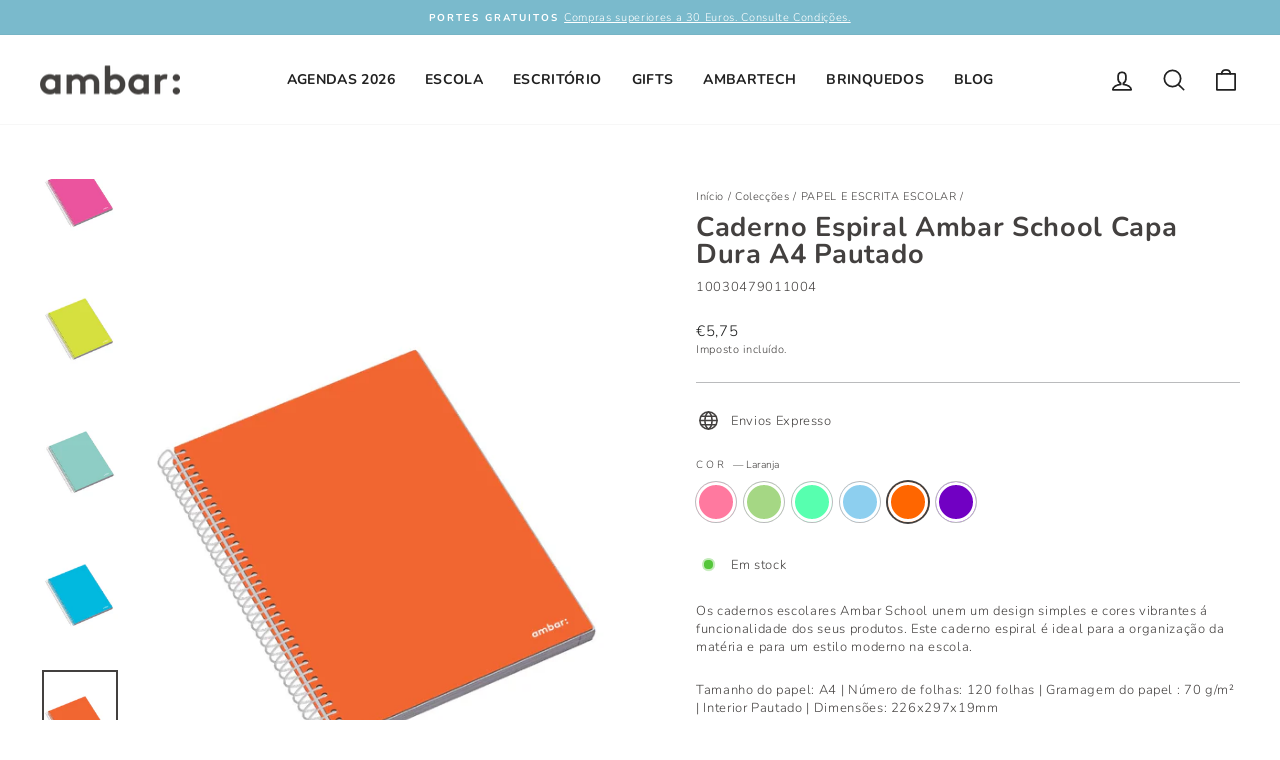

--- FILE ---
content_type: text/html; charset=utf-8
request_url: https://ambar.pt/collections/papel-e-escrita/products/caderno-espiral-capa-dura-a4-ambar-school-pautado?variant=43143812022519
body_size: 44701
content:
<!doctype html>
<html class="no-js" lang="pt-PT" dir="ltr">
<head>
 



  <meta charset="utf-8">
  <meta http-equiv="X-UA-Compatible" content="IE=edge,chrome=1">
  <meta name="viewport" content="width=device-width,initial-scale=1">
  <meta name="theme-color" content="#868388">
  <link rel="canonical" href="https://ambar.pt/products/caderno-espiral-capa-dura-a4-ambar-school-pautado">
  <link rel="preconnect" href="https://cdn.shopify.com">
  <link rel="preconnect" href="https://fonts.shopifycdn.com">
  <link rel="dns-prefetch" href="https://productreviews.shopifycdn.com">
  <link rel="dns-prefetch" href="https://ajax.googleapis.com">
  <link rel="dns-prefetch" href="https://maps.googleapis.com">
  <link rel="dns-prefetch" href="https://maps.gstatic.com"><link rel="shortcut icon" href="//ambar.pt/cdn/shop/files/pic_perfil_facebook_ambar_ideias-01_32x32.png?v=1626261038" type="image/png" /><title>4
&ndash; ambar
</title>
<meta name="description" content="Os cadernos escolares Ambar School unem um design simples e cores vibrantes á funcionalidade dos seus produtos. Este caderno espiral é ideal para a organização da matéria e para um estilo moderno na escola. Tamanho do papel: A4 | Número de folhas: 120 folhas | Gramagem do papel : 70 g/m² | Interior Pautado | Dimensões:"><meta property="og:site_name" content="ambar">
  <meta property="og:url" content="https://ambar.pt/products/caderno-espiral-capa-dura-a4-ambar-school-pautado">
  <meta property="og:title" content="Caderno Espiral Ambar School Capa Dura A4 Pautado">
  <meta property="og:type" content="product">
  <meta property="og:description" content="Os cadernos escolares Ambar School unem um design simples e cores vibrantes á funcionalidade dos seus produtos. Este caderno espiral é ideal para a organização da matéria e para um estilo moderno na escola. Tamanho do papel: A4 | Número de folhas: 120 folhas | Gramagem do papel : 70 g/m² | Interior Pautado | Dimensões:"><meta property="og:image" content="http://ambar.pt/cdn/shop/products/100304790110-rosa-01.jpg?v=1655225433">
    <meta property="og:image:secure_url" content="https://ambar.pt/cdn/shop/products/100304790110-rosa-01.jpg?v=1655225433">
    <meta property="og:image:width" content="1134">
    <meta property="og:image:height" content="1699"><meta name="twitter:site" content="@">
  <meta name="twitter:card" content="summary_large_image">
  <meta name="twitter:title" content="Caderno Espiral Ambar School Capa Dura A4 Pautado">
  <meta name="twitter:description" content="Os cadernos escolares Ambar School unem um design simples e cores vibrantes á funcionalidade dos seus produtos. Este caderno espiral é ideal para a organização da matéria e para um estilo moderno na escola. Tamanho do papel: A4 | Número de folhas: 120 folhas | Gramagem do papel : 70 g/m² | Interior Pautado | Dimensões:">
<style data-shopify>@font-face {
  font-family: Nunito;
  font-weight: 700;
  font-style: normal;
  font-display: swap;
  src: url("//ambar.pt/cdn/fonts/nunito/nunito_n7.37cf9b8cf43b3322f7e6e13ad2aad62ab5dc9109.woff2") format("woff2"),
       url("//ambar.pt/cdn/fonts/nunito/nunito_n7.45cfcfadc6630011252d54d5f5a2c7c98f60d5de.woff") format("woff");
}

  @font-face {
  font-family: Nunito;
  font-weight: 300;
  font-style: normal;
  font-display: swap;
  src: url("//ambar.pt/cdn/fonts/nunito/nunito_n3.c1d7c2242f5519d084eafc479d7cc132bcc8c480.woff2") format("woff2"),
       url("//ambar.pt/cdn/fonts/nunito/nunito_n3.d543cae3671591d99f8b7ed9ea9ca8387fc73b09.woff") format("woff");
}


  @font-face {
  font-family: Nunito;
  font-weight: 600;
  font-style: normal;
  font-display: swap;
  src: url("//ambar.pt/cdn/fonts/nunito/nunito_n6.1a6c50dce2e2b3b0d31e02dbd9146b5064bea503.woff2") format("woff2"),
       url("//ambar.pt/cdn/fonts/nunito/nunito_n6.6b124f3eac46044b98c99f2feb057208e260962f.woff") format("woff");
}

  @font-face {
  font-family: Nunito;
  font-weight: 300;
  font-style: italic;
  font-display: swap;
  src: url("//ambar.pt/cdn/fonts/nunito/nunito_i3.11db3ddffd5485d801b7a5d8a24c3b0e446751f1.woff2") format("woff2"),
       url("//ambar.pt/cdn/fonts/nunito/nunito_i3.7f37c552f86f3fb4c0aae0353840b033f9f464a0.woff") format("woff");
}

  @font-face {
  font-family: Nunito;
  font-weight: 600;
  font-style: italic;
  font-display: swap;
  src: url("//ambar.pt/cdn/fonts/nunito/nunito_i6.79bb6a51553d3b72598bab76aca3c938e7c6ac54.woff2") format("woff2"),
       url("//ambar.pt/cdn/fonts/nunito/nunito_i6.9ad010b13940d2fa0d660e3029dd144c52772c10.woff") format("woff");
}

</style><link href="//ambar.pt/cdn/shop/t/18/assets/theme.css?v=179226894739869350181696269239" rel="stylesheet" type="text/css" media="all" />
<style data-shopify>:root {
    --typeHeaderPrimary: Nunito;
    --typeHeaderFallback: sans-serif;
    --typeHeaderSize: 32px;
    --typeHeaderWeight: 700;
    --typeHeaderLineHeight: 1;
    --typeHeaderSpacing: 0.025em;

    --typeBasePrimary:Nunito;
    --typeBaseFallback:sans-serif;
    --typeBaseSize: 13px;
    --typeBaseWeight: 300;
    --typeBaseSpacing: 0.05em;
    --typeBaseLineHeight: 1.4;

    --typeCollectionTitle: 17px;

    --iconWeight: 4px;
    --iconLinecaps: round;

    
      --buttonRadius: 50px;
    

    --colorGridOverlayOpacity: 0.2;
  }

  .placeholder-content {
    background-image: linear-gradient(100deg, #e5e5e5 40%, #dddddd 63%, #e5e5e5 79%);
  }</style><script type="text/javascript">

window.dataLayer = window.dataLayer || [];
window.appStart = function(){


window.productPageHandle = function(){
var productName = "Caderno Espiral Ambar School Capa Dura A4 Pautado";
var productId = "6807525556389";
var productPrice = "5,75";
var productBrand = "Compl. Ambar School";
var productCollection = "Black Friday 2025"

window.dataLayer.push({
event: 'Ambar_productDetail',
productName: productName,
productId: productId,
productPrice: productPrice,
productBrand: productBrand,
productCategory: productCollection,

});

};


productPageHandle()

}

appStart();

</script>
    <!-- Google Tag Manager -->
  <script>(function(w,d,s,l,i){w[l]=w[l]||[];w[l].push({'gtm.start':
  new Date().getTime(),event:'gtm.js'});var f=d.getElementsByTagName(s)[0],
  j=d.createElement(s),dl=l!='dataLayer'?'&l='+l:'';j.async=true;j.src=
  'https://www.googletagmanager.com/gtm.js?id='+i+dl;f.parentNode.insertBefore(j,f);
  })(window,document,'script','dataLayer','GTM-KN2TCSF');</script>
  <!-- End Google Tag Manager -->

  <!-- Google tag (gtag.js) -->
<script async src="https://www.googletagmanager.com/gtag/js?id=G-MG1C0PC04S"></script>
<script>
  window.dataLayer = window.dataLayer || [];
  function gtag(){dataLayer.push(arguments);}
  gtag('js', new Date());

  gtag('config', 'G-MG1C0PC04S');
</script>

  <script>
    document.documentElement.className = document.documentElement.className.replace('no-js', 'js');

    window.theme = window.theme || {};
    theme.routes = {
      home: "/",
      cart: "/cart.js",
      cartPage: "/cart",
      cartAdd: "/cart/add.js",
      cartChange: "/cart/change.js",
      search: "/search"
    };
    theme.strings = {
      soldOut: "Esgotado",
      unavailable: "Indisponível",
      inStockLabel: "Em stock",
      stockLabel: "",
      willNotShipUntil: "Envio a partir de [date]",
      willBeInStockAfter: "Estará disponível após [date]",
      waitingForStock: "Inventory no caminho",
      savePrice: "Poupe [saved_amount]",
      cartEmpty: "O seu carrinho de compras está neste momento vazio.",
      cartTermsConfirmation: "Você deve concordar com os termos e condições de vendas para verificar",
      searchCollections: "Colecções:",
      searchPages: "Páginas:",
      searchArticles: "Artigos:"
    };
    theme.settings = {
      dynamicVariantsEnable: true,
      cartType: "drawer",
      isCustomerTemplate: false,
      moneyFormat: "€{{amount_with_comma_separator}}",
      saveType: "percent",
      productImageSize: "natural",
      productImageCover: false,
      predictiveSearch: true,
      predictiveSearchType: "product,article,page,collection",
      quickView: true,
      themeName: 'Impulse',
      themeVersion: "6.1.0"
    };
  </script>

  <script>window.performance && window.performance.mark && window.performance.mark('shopify.content_for_header.start');</script><meta name="facebook-domain-verification" content="ufvcnxi4yeg5qhgso18cxb013leegs">
<meta name="google-site-verification" content="AN7lMAKKmsQVKuHJcxDgWsRmW9tbH0aEM446rx9b3rA">
<meta name="facebook-domain-verification" content="ox291y7d37lt13h6prqhmg1dl6npmd">
<meta name="facebook-domain-verification" content="dg4cur4q2ajiyp1xphk5vubjd1xdkd">
<meta id="shopify-digital-wallet" name="shopify-digital-wallet" content="/53507260581/digital_wallets/dialog">
<link rel="alternate" hreflang="x-default" href="https://ambar.pt/products/caderno-espiral-capa-dura-a4-ambar-school-pautado">
<link rel="alternate" hreflang="pt" href="https://ambar.pt/products/caderno-espiral-capa-dura-a4-ambar-school-pautado">
<link rel="alternate" hreflang="en" href="https://ambar.pt/en/products/caderno-espiral-capa-dura-a4-ambar-school-pautado">
<link rel="alternate" hreflang="es" href="https://ambar.pt/es/products/caderno-espiral-capa-dura-a4-ambar-school-pautado">
<link rel="alternate" type="application/json+oembed" href="https://ambar.pt/products/caderno-espiral-capa-dura-a4-ambar-school-pautado.oembed">
<script async="async" src="/checkouts/internal/preloads.js?locale=pt-PT"></script>
<script id="shopify-features" type="application/json">{"accessToken":"b850421cb0ced175bf1f1b45e76249f6","betas":["rich-media-storefront-analytics"],"domain":"ambar.pt","predictiveSearch":true,"shopId":53507260581,"locale":"pt-pt"}</script>
<script>var Shopify = Shopify || {};
Shopify.shop = "ambarpapel.myshopify.com";
Shopify.locale = "pt-PT";
Shopify.currency = {"active":"EUR","rate":"1.0"};
Shopify.country = "PT";
Shopify.theme = {"name":"Impulse 6.1. - USAR ESTE","id":134625394935,"schema_name":"Impulse","schema_version":"6.1.0","theme_store_id":857,"role":"main"};
Shopify.theme.handle = "null";
Shopify.theme.style = {"id":null,"handle":null};
Shopify.cdnHost = "ambar.pt/cdn";
Shopify.routes = Shopify.routes || {};
Shopify.routes.root = "/";</script>
<script type="module">!function(o){(o.Shopify=o.Shopify||{}).modules=!0}(window);</script>
<script>!function(o){function n(){var o=[];function n(){o.push(Array.prototype.slice.apply(arguments))}return n.q=o,n}var t=o.Shopify=o.Shopify||{};t.loadFeatures=n(),t.autoloadFeatures=n()}(window);</script>
<script id="shop-js-analytics" type="application/json">{"pageType":"product"}</script>
<script defer="defer" async type="module" src="//ambar.pt/cdn/shopifycloud/shop-js/modules/v2/client.init-shop-cart-sync_CFX4w5t0.pt-PT.esm.js"></script>
<script defer="defer" async type="module" src="//ambar.pt/cdn/shopifycloud/shop-js/modules/v2/chunk.common_BhkIepHa.esm.js"></script>
<script defer="defer" async type="module" src="//ambar.pt/cdn/shopifycloud/shop-js/modules/v2/chunk.modal_BqkWJ4Eh.esm.js"></script>
<script type="module">
  await import("//ambar.pt/cdn/shopifycloud/shop-js/modules/v2/client.init-shop-cart-sync_CFX4w5t0.pt-PT.esm.js");
await import("//ambar.pt/cdn/shopifycloud/shop-js/modules/v2/chunk.common_BhkIepHa.esm.js");
await import("//ambar.pt/cdn/shopifycloud/shop-js/modules/v2/chunk.modal_BqkWJ4Eh.esm.js");

  window.Shopify.SignInWithShop?.initShopCartSync?.({"fedCMEnabled":true,"windoidEnabled":true});

</script>
<script>(function() {
  var isLoaded = false;
  function asyncLoad() {
    if (isLoaded) return;
    isLoaded = true;
    var urls = ["https:\/\/instafeed.nfcube.com\/cdn\/0e6965561e5a2579340bc1717feacd30.js?shop=ambarpapel.myshopify.com","https:\/\/static.klaviyo.com\/onsite\/js\/klaviyo.js?company_id=S8Ug2B\u0026shop=ambarpapel.myshopify.com","https:\/\/static.klaviyo.com\/onsite\/js\/klaviyo.js?company_id=S8Ug2B\u0026shop=ambarpapel.myshopify.com","https:\/\/widgets.automizely.com\/reviews\/v1\/sdk.js?connection_id=f7fcf8e4e107489c93e9f9c10de46ccc\u0026mapped_org_id=3fa632e81ff4011b4a590b16b32cfc0b_v1\u0026oid=6cdebfe2cbbd4c0e8a49fb00c40a4902\u0026shop=ambarpapel.myshopify.com"];
    for (var i = 0; i < urls.length; i++) {
      var s = document.createElement('script');
      s.type = 'text/javascript';
      s.async = true;
      s.src = urls[i];
      var x = document.getElementsByTagName('script')[0];
      x.parentNode.insertBefore(s, x);
    }
  };
  if(window.attachEvent) {
    window.attachEvent('onload', asyncLoad);
  } else {
    window.addEventListener('load', asyncLoad, false);
  }
})();</script>
<script id="__st">var __st={"a":53507260581,"offset":0,"reqid":"1141c705-ef57-4840-8d15-17e1bb65a6cb-1769418487","pageurl":"ambar.pt\/collections\/papel-e-escrita\/products\/caderno-espiral-capa-dura-a4-ambar-school-pautado?variant=43143812022519","u":"6a72c4f49200","p":"product","rtyp":"product","rid":6807525556389};</script>
<script>window.ShopifyPaypalV4VisibilityTracking = true;</script>
<script id="captcha-bootstrap">!function(){'use strict';const t='contact',e='account',n='new_comment',o=[[t,t],['blogs',n],['comments',n],[t,'customer']],c=[[e,'customer_login'],[e,'guest_login'],[e,'recover_customer_password'],[e,'create_customer']],r=t=>t.map((([t,e])=>`form[action*='/${t}']:not([data-nocaptcha='true']) input[name='form_type'][value='${e}']`)).join(','),a=t=>()=>t?[...document.querySelectorAll(t)].map((t=>t.form)):[];function s(){const t=[...o],e=r(t);return a(e)}const i='password',u='form_key',d=['recaptcha-v3-token','g-recaptcha-response','h-captcha-response',i],f=()=>{try{return window.sessionStorage}catch{return}},m='__shopify_v',_=t=>t.elements[u];function p(t,e,n=!1){try{const o=window.sessionStorage,c=JSON.parse(o.getItem(e)),{data:r}=function(t){const{data:e,action:n}=t;return t[m]||n?{data:e,action:n}:{data:t,action:n}}(c);for(const[e,n]of Object.entries(r))t.elements[e]&&(t.elements[e].value=n);n&&o.removeItem(e)}catch(o){console.error('form repopulation failed',{error:o})}}const l='form_type',E='cptcha';function T(t){t.dataset[E]=!0}const w=window,h=w.document,L='Shopify',v='ce_forms',y='captcha';let A=!1;((t,e)=>{const n=(g='f06e6c50-85a8-45c8-87d0-21a2b65856fe',I='https://cdn.shopify.com/shopifycloud/storefront-forms-hcaptcha/ce_storefront_forms_captcha_hcaptcha.v1.5.2.iife.js',D={infoText:'Protegido por hCaptcha',privacyText:'Privacidade',termsText:'Termos'},(t,e,n)=>{const o=w[L][v],c=o.bindForm;if(c)return c(t,g,e,D).then(n);var r;o.q.push([[t,g,e,D],n]),r=I,A||(h.body.append(Object.assign(h.createElement('script'),{id:'captcha-provider',async:!0,src:r})),A=!0)});var g,I,D;w[L]=w[L]||{},w[L][v]=w[L][v]||{},w[L][v].q=[],w[L][y]=w[L][y]||{},w[L][y].protect=function(t,e){n(t,void 0,e),T(t)},Object.freeze(w[L][y]),function(t,e,n,w,h,L){const[v,y,A,g]=function(t,e,n){const i=e?o:[],u=t?c:[],d=[...i,...u],f=r(d),m=r(i),_=r(d.filter((([t,e])=>n.includes(e))));return[a(f),a(m),a(_),s()]}(w,h,L),I=t=>{const e=t.target;return e instanceof HTMLFormElement?e:e&&e.form},D=t=>v().includes(t);t.addEventListener('submit',(t=>{const e=I(t);if(!e)return;const n=D(e)&&!e.dataset.hcaptchaBound&&!e.dataset.recaptchaBound,o=_(e),c=g().includes(e)&&(!o||!o.value);(n||c)&&t.preventDefault(),c&&!n&&(function(t){try{if(!f())return;!function(t){const e=f();if(!e)return;const n=_(t);if(!n)return;const o=n.value;o&&e.removeItem(o)}(t);const e=Array.from(Array(32),(()=>Math.random().toString(36)[2])).join('');!function(t,e){_(t)||t.append(Object.assign(document.createElement('input'),{type:'hidden',name:u})),t.elements[u].value=e}(t,e),function(t,e){const n=f();if(!n)return;const o=[...t.querySelectorAll(`input[type='${i}']`)].map((({name:t})=>t)),c=[...d,...o],r={};for(const[a,s]of new FormData(t).entries())c.includes(a)||(r[a]=s);n.setItem(e,JSON.stringify({[m]:1,action:t.action,data:r}))}(t,e)}catch(e){console.error('failed to persist form',e)}}(e),e.submit())}));const S=(t,e)=>{t&&!t.dataset[E]&&(n(t,e.some((e=>e===t))),T(t))};for(const o of['focusin','change'])t.addEventListener(o,(t=>{const e=I(t);D(e)&&S(e,y())}));const B=e.get('form_key'),M=e.get(l),P=B&&M;t.addEventListener('DOMContentLoaded',(()=>{const t=y();if(P)for(const e of t)e.elements[l].value===M&&p(e,B);[...new Set([...A(),...v().filter((t=>'true'===t.dataset.shopifyCaptcha))])].forEach((e=>S(e,t)))}))}(h,new URLSearchParams(w.location.search),n,t,e,['guest_login'])})(!0,!0)}();</script>
<script integrity="sha256-4kQ18oKyAcykRKYeNunJcIwy7WH5gtpwJnB7kiuLZ1E=" data-source-attribution="shopify.loadfeatures" defer="defer" src="//ambar.pt/cdn/shopifycloud/storefront/assets/storefront/load_feature-a0a9edcb.js" crossorigin="anonymous"></script>
<script data-source-attribution="shopify.dynamic_checkout.dynamic.init">var Shopify=Shopify||{};Shopify.PaymentButton=Shopify.PaymentButton||{isStorefrontPortableWallets:!0,init:function(){window.Shopify.PaymentButton.init=function(){};var t=document.createElement("script");t.src="https://ambar.pt/cdn/shopifycloud/portable-wallets/latest/portable-wallets.pt-pt.js",t.type="module",document.head.appendChild(t)}};
</script>
<script data-source-attribution="shopify.dynamic_checkout.buyer_consent">
  function portableWalletsHideBuyerConsent(e){var t=document.getElementById("shopify-buyer-consent"),n=document.getElementById("shopify-subscription-policy-button");t&&n&&(t.classList.add("hidden"),t.setAttribute("aria-hidden","true"),n.removeEventListener("click",e))}function portableWalletsShowBuyerConsent(e){var t=document.getElementById("shopify-buyer-consent"),n=document.getElementById("shopify-subscription-policy-button");t&&n&&(t.classList.remove("hidden"),t.removeAttribute("aria-hidden"),n.addEventListener("click",e))}window.Shopify?.PaymentButton&&(window.Shopify.PaymentButton.hideBuyerConsent=portableWalletsHideBuyerConsent,window.Shopify.PaymentButton.showBuyerConsent=portableWalletsShowBuyerConsent);
</script>
<script data-source-attribution="shopify.dynamic_checkout.cart.bootstrap">document.addEventListener("DOMContentLoaded",(function(){function t(){return document.querySelector("shopify-accelerated-checkout-cart, shopify-accelerated-checkout")}if(t())Shopify.PaymentButton.init();else{new MutationObserver((function(e,n){t()&&(Shopify.PaymentButton.init(),n.disconnect())})).observe(document.body,{childList:!0,subtree:!0})}}));
</script>
<link id="shopify-accelerated-checkout-styles" rel="stylesheet" media="screen" href="https://ambar.pt/cdn/shopifycloud/portable-wallets/latest/accelerated-checkout-backwards-compat.css" crossorigin="anonymous">
<style id="shopify-accelerated-checkout-cart">
        #shopify-buyer-consent {
  margin-top: 1em;
  display: inline-block;
  width: 100%;
}

#shopify-buyer-consent.hidden {
  display: none;
}

#shopify-subscription-policy-button {
  background: none;
  border: none;
  padding: 0;
  text-decoration: underline;
  font-size: inherit;
  cursor: pointer;
}

#shopify-subscription-policy-button::before {
  box-shadow: none;
}

      </style>

<script>window.performance && window.performance.mark && window.performance.mark('shopify.content_for_header.end');</script>

  <script src="//ambar.pt/cdn/shop/t/18/assets/vendor-scripts-v11.js" defer="defer"></script><script src="//ambar.pt/cdn/shop/t/18/assets/theme.js?v=149212258682495294041660325475" defer="defer"></script>
  <script src="//ambar.pt/cdn/shop/t/18/assets/custom.js?v=77430959712769019611726151042" defer="defer"></script>
  <script src="https://smtpjs.com/v3/smtp.js" type="text/javascript"></script>
<!-- BEGIN app block: shopify://apps/t-lab-ai-language-translate/blocks/custom_translations/b5b83690-efd4-434d-8c6a-a5cef4019faf --><!-- BEGIN app snippet: custom_translation_scripts --><script>
(()=>{var o=/\([0-9]+?\)$/,M=/\r?\n|\r|\t|\xa0|\u200B|\u200E|&nbsp;| /g,v=/<\/?[a-z][\s\S]*>/i,t=/^(https?:\/\/|\/\/)[^\s/$.?#].[^\s]*$/i,k=/\{\{\s*([a-zA-Z_]\w*)\s*\}\}/g,p=/\{\{\s*([a-zA-Z_]\w*)\s*\}\}/,r=/^(https:)?\/\/cdn\.shopify\.com\/(.+)\.(png|jpe?g|gif|webp|svgz?|bmp|tiff?|ico|avif)/i,e=/^(https:)?\/\/cdn\.shopify\.com/i,a=/\b(?:https?|ftp)?:?\/\/?[^\s\/]+\/[^\s]+\.(?:png|jpe?g|gif|webp|svgz?|bmp|tiff?|ico|avif)\b/i,I=/url\(['"]?(.*?)['"]?\)/,m="__label:",i=document.createElement("textarea"),u={t:["src","data-src","data-source","data-href","data-zoom","data-master","data-bg","base-src"],i:["srcset","data-srcset"],o:["href","data-href"],u:["href","data-href","data-src","data-zoom"]},g=new Set(["img","picture","button","p","a","input"]),h=16.67,s=function(n){return n.nodeType===Node.ELEMENT_NODE},c=function(n){return n.nodeType===Node.TEXT_NODE};function w(n){return r.test(n.trim())||a.test(n.trim())}function b(n){return(n=>(n=n.trim(),t.test(n)))(n)||e.test(n.trim())}var l=function(n){return!n||0===n.trim().length};function j(n){return i.innerHTML=n,i.value}function T(n){return A(j(n))}function A(n){return n.trim().replace(o,"").replace(M,"").trim()}var _=1e3;function D(n){n=n.trim().replace(M,"").replace(/&amp;/g,"&").replace(/&gt;/g,">").replace(/&lt;/g,"<").trim();return n.length>_?N(n):n}function E(n){return n.trim().toLowerCase().replace(/^https:/i,"")}function N(n){for(var t=5381,r=0;r<n.length;r++)t=(t<<5)+t^n.charCodeAt(r);return(t>>>0).toString(36)}function f(n){for(var t=document.createElement("template"),r=(t.innerHTML=n,["SCRIPT","IFRAME","OBJECT","EMBED","LINK","META"]),e=/^(on\w+|srcdoc|style)$/i,a=document.createTreeWalker(t.content,NodeFilter.SHOW_ELEMENT),i=a.nextNode();i;i=a.nextNode()){var o=i;if(r.includes(o.nodeName))o.remove();else for(var u=o.attributes.length-1;0<=u;--u)e.test(o.attributes[u].name)&&o.removeAttribute(o.attributes[u].name)}return t.innerHTML}function d(n,t,r){void 0===r&&(r=20);for(var e=n,a=0;e&&e.parentElement&&a<r;){for(var i=e.parentElement,o=0,u=t;o<u.length;o++)for(var s=u[o],c=0,l=s.l;c<l.length;c++){var f=l[c];switch(f.type){case"class":for(var d=0,v=i.classList;d<v.length;d++){var p=v[d];if(f.value.test(p))return s.label}break;case"id":if(i.id&&f.value.test(i.id))return s.label;break;case"attribute":if(i.hasAttribute(f.name)){if(!f.value)return s.label;var m=i.getAttribute(f.name);if(m&&f.value.test(m))return s.label}}}e=i,a++}return"unknown"}function y(n,t){var r,e,a;"function"==typeof window.fetch&&"AbortController"in window?(r=new AbortController,e=setTimeout(function(){return r.abort()},3e3),fetch(n,{credentials:"same-origin",signal:r.signal}).then(function(n){return clearTimeout(e),n.ok?n.json():Promise.reject(n)}).then(t).catch(console.error)):((a=new XMLHttpRequest).onreadystatechange=function(){4===a.readyState&&200===a.status&&t(JSON.parse(a.responseText))},a.open("GET",n,!0),a.timeout=3e3,a.send())}function O(){var l=/([^\s]+)\.(png|jpe?g|gif|webp|svgz?|bmp|tiff?|ico|avif)$/i,f=/_(\{width\}x*|\{width\}x\{height\}|\d{3,4}x\d{3,4}|\d{3,4}x|x\d{3,4}|pinco|icon|thumb|small|compact|medium|large|grande|original|master)(_crop_\w+)*(@[2-3]x)*(.progressive)*$/i,d=/^(https?|ftp|file):\/\//i;function r(n){var t,r="".concat(n.path).concat(n.v).concat(null!=(r=n.size)?r:"",".").concat(n.p);return n.m&&(r="".concat(n.path).concat(n.m,"/").concat(n.v).concat(null!=(t=n.size)?t:"",".").concat(n.p)),n.host&&(r="".concat(null!=(t=n.protocol)?t:"","//").concat(n.host).concat(r)),n.g&&(r+=n.g),r}return{h:function(n){var t=!0,r=(d.test(n)||n.startsWith("//")||(t=!1,n="https://example.com"+n),t);n.startsWith("//")&&(r=!1,n="https:"+n);try{new URL(n)}catch(n){return null}var e,a,i,o,u,s,n=new URL(n),c=n.pathname.split("/").filter(function(n){return n});return c.length<1||(a=c.pop(),e=null!=(e=c.pop())?e:null,null===(a=a.match(l)))?null:(s=a[1],a=a[2],i=s.match(f),o=s,(u=null)!==i&&(o=s.substring(0,i.index),u=i[0]),s=0<c.length?"/"+c.join("/")+"/":"/",{protocol:r?n.protocol:null,host:t?n.host:null,path:s,g:n.search,m:e,v:o,size:u,p:a,version:n.searchParams.get("v"),width:n.searchParams.get("width")})},T:r,S:function(n){return(n.m?"/".concat(n.m,"/"):"/").concat(n.v,".").concat(n.p)},M:function(n){return(n.m?"/".concat(n.m,"/"):"/").concat(n.v,".").concat(n.p,"?v=").concat(n.version||"0")},k:function(n,t){return r({protocol:t.protocol,host:t.host,path:t.path,g:t.g,m:t.m,v:t.v,size:n.size,p:t.p,version:t.version,width:t.width})}}}var x,S,C={},H={};function q(p,n){var m=new Map,g=new Map,i=new Map,r=new Map,e=new Map,a=new Map,o=new Map,u=function(n){return n.toLowerCase().replace(/[\s\W_]+/g,"")},s=new Set(n.A.map(u)),c=0,l=!1,f=!1,d=O();function v(n,t,r){s.has(u(n))||n&&t&&(r.set(n,t),l=!0)}function t(n,t){if(n&&n.trim()&&0!==m.size){var r=A(n),e=H[r];if(e&&(p.log("dictionary",'Overlapping text: "'.concat(n,'" related to html: "').concat(e,'"')),t)&&(n=>{if(n)for(var t=h(n.outerHTML),r=t._,e=(t.I||(r=0),n.parentElement),a=0;e&&a<5;){var i=h(e.outerHTML),o=i.I,i=i._;if(o){if(p.log("dictionary","Ancestor depth ".concat(a,": overlap score=").concat(i.toFixed(3),", base=").concat(r.toFixed(3))),r<i)return 1;if(i<r&&0<r)return}e=e.parentElement,a++}})(t))p.log("dictionary",'Skipping text translation for "'.concat(n,'" because an ancestor HTML translation exists'));else{e=m.get(r);if(e)return e;var a=n;if(a&&a.trim()&&0!==g.size){for(var i,o,u,s=g.entries(),c=s.next();!c.done;){var l=c.value[0],f=c.value[1],d=a.trim().match(l);if(d&&1<d.length){i=l,o=f,u=d;break}c=s.next()}if(i&&o&&u){var v=u.slice(1),t=o.match(k);if(t&&t.length===v.length)return t.reduce(function(n,t,r){return n.replace(t,v[r])},o)}}}}return null}function h(n){var r,e,a;return!n||!n.trim()||0===i.size?{I:null,_:0}:(r=D(n),a=0,(e=null)!=(n=i.get(r))?{I:n,_:1}:(i.forEach(function(n,t){-1!==t.indexOf(r)&&(t=r.length/t.length,a<t)&&(a=t,e=n)}),{I:e,_:a}))}function w(n){return n&&n.trim()&&0!==i.size&&(n=D(n),null!=(n=i.get(n)))?n:null}function b(n){if(n&&n.trim()&&0!==r.size){var t=E(n),t=r.get(t);if(t)return t;t=d.h(n);if(t){n=d.M(t).toLowerCase(),n=r.get(n);if(n)return n;n=d.S(t).toLowerCase(),t=r.get(n);if(t)return t}}return null}function T(n){return!n||!n.trim()||0===e.size||void 0===(n=e.get(A(n)))?null:n}function y(n){return!n||!n.trim()||0===a.size||void 0===(n=a.get(E(n)))?null:n}function x(n){var t;return!n||!n.trim()||0===o.size?null:null!=(t=o.get(A(n)))?t:(t=D(n),void 0!==(n=o.get(t))?n:null)}function S(){var n={j:m,D:g,N:i,O:r,C:e,H:a,q:o,L:l,R:c,F:C};return JSON.stringify(n,function(n,t){return t instanceof Map?Object.fromEntries(t.entries()):t})}return{J:function(n,t){v(n,t,m)},U:function(n,t){n&&t&&(n=new RegExp("^".concat(n,"$"),"s"),g.set(n,t),l=!0)},$:function(n,t){var r;n!==t&&(v((r=j(r=n).trim().replace(M,"").trim()).length>_?N(r):r,t,i),c=Math.max(c,n.length))},P:function(n,t){v(n,t,r),(n=d.h(n))&&(v(d.M(n).toLowerCase(),t,r),v(d.S(n).toLowerCase(),t,r))},G:function(n,t){v(n.replace("[img-alt]","").replace(M,"").trim(),t,e)},B:function(n,t){v(n,t,a)},W:function(n,t){f=!0,v(n,t,o)},V:function(){return p.log("dictionary","Translation dictionaries: ",S),i.forEach(function(n,r){m.forEach(function(n,t){r!==t&&-1!==r.indexOf(t)&&(C[t]=A(n),H[t]=r)})}),p.log("dictionary","appliedTextTranslations: ",JSON.stringify(C)),p.log("dictionary","overlappingTexts: ",JSON.stringify(H)),{L:l,Z:f,K:t,X:w,Y:b,nn:T,tn:y,rn:x}}}}function z(n,t,r){function f(n,t){t=n.split(t);return 2===t.length?t[1].trim()?t:[t[0]]:[n]}var d=q(r,t);return n.forEach(function(n){if(n){var c,l=n.name,n=n.value;if(l&&n){if("string"==typeof n)try{c=JSON.parse(n)}catch(n){return void r.log("dictionary","Invalid metafield JSON for "+l,function(){return String(n)})}else c=n;c&&Object.keys(c).forEach(function(e){if(e){var n,t,r,a=c[e];if(a)if(e!==a)if(l.includes("judge"))r=T(e),d.W(r,a);else if(e.startsWith("[img-alt]"))d.G(e,a);else if(e.startsWith("[img-src]"))n=E(e.replace("[img-src]","")),d.P(n,a);else if(v.test(e))d.$(e,a);else if(w(e))n=E(e),d.P(n,a);else if(b(e))r=E(e),d.B(r,a);else if("/"===(n=(n=e).trim())[0]&&"/"!==n[1]&&(r=E(e),d.B(r,a),r=T(e),d.J(r,a)),p.test(e))(s=(r=e).match(k))&&0<s.length&&(t=r.replace(/[-\/\\^$*+?.()|[\]]/g,"\\$&"),s.forEach(function(n){t=t.replace(n,"(.*)")}),d.U(t,a));else if(e.startsWith(m))r=a.replace(m,""),s=e.replace(m,""),d.J(T(s),r);else{if("product_tags"===l)for(var i=0,o=["_",":"];i<o.length;i++){var u=(n=>{if(e.includes(n)){var t=f(e,n),r=f(a,n);if(t.length===r.length)return t.forEach(function(n,t){n!==r[t]&&(d.J(T(n),r[t]),d.J(T("".concat(n,":")),"".concat(r[t],":")))}),{value:void 0}}})(o[i]);if("object"==typeof u)return u.value}var s=T(e);s!==a&&d.J(s,a)}}})}}}),d.V()}function L(y,x){var e=[{label:"judge-me",l:[{type:"class",value:/jdgm/i},{type:"id",value:/judge-me/i},{type:"attribute",name:"data-widget-name",value:/review_widget/i}]}],a=O();function S(r,n,e){n.forEach(function(n){var t=r.getAttribute(n);t&&(t=n.includes("href")?e.tn(t):e.K(t))&&r.setAttribute(n,t)})}function M(n,t,r){var e,a=n.getAttribute(t);a&&((e=i(a=E(a.split("&")[0]),r))?n.setAttribute(t,e):(e=r.tn(a))&&n.setAttribute(t,e))}function k(n,t,r){var e=n.getAttribute(t);e&&(e=((n,t)=>{var r=(n=n.split(",").filter(function(n){return null!=n&&""!==n.trim()}).map(function(n){var n=n.trim().split(/\s+/),t=n[0].split("?"),r=t[0],t=t[1],t=t?t.split("&"):[],e=((n,t)=>{for(var r=0;r<n.length;r++)if(t(n[r]))return n[r];return null})(t,function(n){return n.startsWith("v=")}),t=t.filter(function(n){return!n.startsWith("v=")}),n=n[1];return{url:r,version:e,en:t.join("&"),size:n}}))[0].url;if(r=i(r=n[0].version?"".concat(r,"?").concat(n[0].version):r,t)){var e=a.h(r);if(e)return n.map(function(n){var t=n.url,r=a.h(t);return r&&(t=a.k(r,e)),n.en&&(r=t.includes("?")?"&":"?",t="".concat(t).concat(r).concat(n.en)),t=n.size?"".concat(t," ").concat(n.size):t}).join(",")}})(e,r))&&n.setAttribute(t,e)}function i(n,t){var r=a.h(n);return null===r?null:(n=t.Y(n))?null===(n=a.h(n))?null:a.k(r,n):(n=a.S(r),null===(t=t.Y(n))||null===(n=a.h(t))?null:a.k(r,n))}function A(n,t,r){var e,a,i,o;r.an&&(e=n,a=r.on,u.o.forEach(function(n){var t=e.getAttribute(n);if(!t)return!1;!t.startsWith("/")||t.startsWith("//")||t.startsWith(a)||(t="".concat(a).concat(t),e.setAttribute(n,t))})),i=n,r=u.u.slice(),o=t,r.forEach(function(n){var t,r=i.getAttribute(n);r&&(w(r)?(t=o.Y(r))&&i.setAttribute(n,t):(t=o.tn(r))&&i.setAttribute(n,t))})}function _(t,r){var n,e,a,i,o;u.t.forEach(function(n){return M(t,n,r)}),u.i.forEach(function(n){return k(t,n,r)}),e="alt",a=r,(o=(n=t).getAttribute(e))&&((i=a.nn(o))?n.setAttribute(e,i):(i=a.K(o))&&n.setAttribute(e,i))}return{un:function(n){return!(!n||!s(n)||x.sn.includes((n=n).tagName.toLowerCase())||n.classList.contains("tl-switcher-container")||(n=n.parentNode)&&["SCRIPT","STYLE"].includes(n.nodeName.toUpperCase()))},cn:function(n){if(c(n)&&null!=(t=n.textContent)&&t.trim()){if(y.Z)if("judge-me"===d(n,e,5)){var t=y.rn(n.textContent);if(t)return void(n.textContent=j(t))}var r,t=y.K(n.textContent,n.parentElement||void 0);t&&(r=n.textContent.trim().replace(o,"").trim(),n.textContent=j(n.textContent.replace(r,t)))}},ln:function(n){if(!!l(n.textContent)||!n.innerHTML)return!1;if(y.Z&&"judge-me"===d(n,e,5)){var t=y.rn(n.innerHTML);if(t)return n.innerHTML=f(t),!0}t=y.X(n.innerHTML);return!!t&&(n.innerHTML=f(t),!0)},fn:function(n){var t,r,e,a,i,o,u,s,c,l;switch(S(n,["data-label","title"],y),n.tagName.toLowerCase()){case"span":S(n,["data-tooltip"],y);break;case"a":A(n,y,x);break;case"input":c=u=y,(l=(s=o=n).getAttribute("type"))&&("submit"===l||"button"===l)&&(l=s.getAttribute("value"),c=c.K(l))&&s.setAttribute("value",c),S(o,["placeholder"],u);break;case"textarea":S(n,["placeholder"],y);break;case"img":_(n,y);break;case"picture":for(var f=y,d=n.childNodes,v=0;v<d.length;v++){var p=d[v];if(p.tagName)switch(p.tagName.toLowerCase()){case"source":k(p,"data-srcset",f),k(p,"srcset",f);break;case"img":_(p,f)}}break;case"div":s=l=y,(u=o=c=n)&&(o=o.style.backgroundImage||o.getAttribute("data-bg")||"")&&"none"!==o&&(o=o.match(I))&&o[1]&&(o=o[1],s=s.Y(o))&&(u.style.backgroundImage='url("'.concat(s,'")')),a=c,i=l,["src","data-src","data-bg"].forEach(function(n){return M(a,n,i)}),["data-bgset"].forEach(function(n){return k(a,n,i)}),["data-href"].forEach(function(n){return S(a,[n],i)});break;case"button":r=y,(e=(t=n).getAttribute("value"))&&(r=r.K(e))&&t.setAttribute("value",r);break;case"iframe":e=y,(r=(t=n).getAttribute("src"))&&(e=e.tn(r))&&t.setAttribute("src",e);break;case"video":for(var m=n,g=y,h=["src"],w=0;w<h.length;w++){var b=h[w],T=m.getAttribute(b);T&&(T=g.tn(T))&&m.setAttribute(b,T)}}},getImageTranslation:function(n){return i(n,y)}}}function R(s,c,l){r=c.dn,e=new WeakMap;var r,e,a={add:function(n){var t=Date.now()+r;e.set(n,t)},has:function(n){var t=null!=(t=e.get(n))?t:0;return!(Date.now()>=t&&(e.delete(n),1))}},i=[],o=[],f=[],d=[],u=2*h,v=3*h;function p(n){var t,r,e;n&&(n.nodeType===Node.TEXT_NODE&&s.un(n.parentElement)?s.cn(n):s.un(n)&&(n=n,s.fn(n),t=g.has(n.tagName.toLowerCase())||(t=(t=n).getBoundingClientRect(),r=window.innerHeight||document.documentElement.clientHeight,e=window.innerWidth||document.documentElement.clientWidth,r=t.top<=r&&0<=t.top+t.height,e=t.left<=e&&0<=t.left+t.width,r&&e),a.has(n)||(t?i:o).push(n)))}function m(n){if(l.log("messageHandler","Processing element:",n),s.un(n)){var t=s.ln(n);if(a.add(n),!t){var r=n.childNodes;l.log("messageHandler","Child nodes:",r);for(var e=0;e<r.length;e++)p(r[e])}}}requestAnimationFrame(function n(){for(var t=performance.now();0<i.length;){var r=i.shift();if(r&&!a.has(r)&&m(r),performance.now()-t>=v)break}requestAnimationFrame(n)}),requestAnimationFrame(function n(){for(var t=performance.now();0<o.length;){var r=o.shift();if(r&&!a.has(r)&&m(r),performance.now()-t>=u)break}requestAnimationFrame(n)}),c.vn&&requestAnimationFrame(function n(){for(var t=performance.now();0<f.length;){var r=f.shift();if(r&&s.fn(r),performance.now()-t>=u)break}requestAnimationFrame(n)}),c.pn&&requestAnimationFrame(function n(){for(var t=performance.now();0<d.length;){var r=d.shift();if(r&&s.cn(r),performance.now()-t>=u)break}requestAnimationFrame(n)});var n={subtree:!0,childList:!0,attributes:c.vn,characterData:c.pn};new MutationObserver(function(n){l.log("observer","Observer:",n);for(var t=0;t<n.length;t++){var r=n[t];switch(r.type){case"childList":for(var e=r.addedNodes,a=0;a<e.length;a++)p(e[a]);var i=r.target.childNodes;if(i.length<=10)for(var o=0;o<i.length;o++)p(i[o]);break;case"attributes":var u=r.target;s.un(u)&&u&&f.push(u);break;case"characterData":c.pn&&(u=r.target)&&u.nodeType===Node.TEXT_NODE&&d.push(u)}}}).observe(document.documentElement,n)}void 0===window.TranslationLab&&(window.TranslationLab={}),window.TranslationLab.CustomTranslations=(x=(()=>{var a;try{a=window.localStorage.getItem("tlab_debug_mode")||null}catch(n){a=null}return{log:function(n,t){for(var r=[],e=2;e<arguments.length;e++)r[e-2]=arguments[e];!a||"observer"===n&&"all"===a||("all"===a||a===n||"custom"===n&&"custom"===a)&&(n=r.map(function(n){if("function"==typeof n)try{return n()}catch(n){return"Error generating parameter: ".concat(n.message)}return n}),console.log.apply(console,[t].concat(n)))}}})(),S=null,{init:function(n,t){n&&!n.isPrimaryLocale&&n.translationsMetadata&&n.translationsMetadata.length&&(0<(t=((n,t,r,e)=>{function a(n,t){for(var r=[],e=2;e<arguments.length;e++)r[e-2]=arguments[e];for(var a=0,i=r;a<i.length;a++){var o=i[a];if(o&&void 0!==o[n])return o[n]}return t}var i=window.localStorage.getItem("tlab_feature_options"),o=null;if(i)try{o=JSON.parse(i)}catch(n){e.log("dictionary","Invalid tlab_feature_options JSON",String(n))}var r=a("useMessageHandler",!0,o,i=r),u=a("messageHandlerCooldown",2e3,o,i),s=a("localizeUrls",!1,o,i),c=a("processShadowRoot",!1,o,i),l=a("attributesMutations",!1,o,i),f=a("processCharacterData",!1,o,i),d=a("excludedTemplates",[],o,i),o=a("phraseIgnoreList",[],o,i);return e.log("dictionary","useMessageHandler:",r),e.log("dictionary","messageHandlerCooldown:",u),e.log("dictionary","localizeUrls:",s),e.log("dictionary","processShadowRoot:",c),e.log("dictionary","attributesMutations:",l),e.log("dictionary","processCharacterData:",f),e.log("dictionary","excludedTemplates:",d),e.log("dictionary","phraseIgnoreList:",o),{sn:["html","head","meta","script","noscript","style","link","canvas","svg","g","path","ellipse","br","hr"],locale:n,on:t,gn:r,dn:u,an:s,hn:c,vn:l,pn:f,mn:d,A:o}})(n.locale,n.on,t,x)).mn.length&&t.mn.includes(n.template)||(n=z(n.translationsMetadata,t,x),S=L(n,t),n.L&&(t.gn&&R(S,t,x),window.addEventListener("DOMContentLoaded",function(){function e(n){n=/\/products\/(.+?)(\?.+)?$/.exec(n);return n?n[1]:null}var n,t,r,a;(a=document.querySelector(".cbb-frequently-bought-selector-label-name"))&&"true"!==a.getAttribute("translated")&&(n=e(window.location.pathname))&&(t="https://".concat(window.location.host,"/products/").concat(n,".json"),r="https://".concat(window.location.host).concat(window.Shopify.routes.root,"products/").concat(n,".json"),y(t,function(n){a.childNodes.forEach(function(t){t.textContent===n.product.title&&y(r,function(n){t.textContent!==n.product.title&&(t.textContent=n.product.title,a.setAttribute("translated","true"))})})}),document.querySelectorAll('[class*="cbb-frequently-bought-selector-link"]').forEach(function(t){var n,r;"true"!==t.getAttribute("translated")&&(n=t.getAttribute("href"))&&(r=e(n))&&y("https://".concat(window.location.host).concat(window.Shopify.routes.root,"products/").concat(r,".json"),function(n){t.textContent!==n.product.title&&(t.textContent=n.product.title,t.setAttribute("translated","true"))})}))}))))},getImageTranslation:function(n){return x.log("dictionary","translationManager: ",S),S?S.getImageTranslation(n):null}})})();
</script><!-- END app snippet -->

<script>
  (function() {
    var ctx = {
      locale: 'pt-PT',
      isPrimaryLocale: true,
      rootUrl: '',
      translationsMetadata: [{},{"name":"product_types","value":{}},{"name":"judge-me-product-review","value":null}],
      template: "product",
    };
    var settings = null;
    TranslationLab.CustomTranslations.init(ctx, settings);
  })()
</script>


<!-- END app block --><!-- BEGIN app block: shopify://apps/t-lab-ai-language-translate/blocks/language_switcher/b5b83690-efd4-434d-8c6a-a5cef4019faf --><!-- BEGIN app snippet: switcher_styling -->

<link href="//cdn.shopify.com/extensions/019bb762-7264-7b99-8d86-32684349d784/content-translation-297/assets/advanced-switcher.css" rel="stylesheet" type="text/css" media="all" />

<style>
  .tl-switcher-container.tl-custom-position {
    border-width: 1px;
    border-style: solid;
    border-color: #000000;
    background-color: #ffffff;
  }

  .tl-custom-position.top-right {
    top: 55px;
    right: 20px;
    bottom: auto;
    left: auto;
  }

  .tl-custom-position.top-left {
    top: 55px;
    right: auto;
    bottom: auto;
    left: 20px;
  }

  .tl-custom-position.bottom-left {
    position: fixed;
    top: auto;
    right: auto;
    bottom: 20px;
    left: 20px;
  }

  .tl-custom-position.bottom-right {
    position: fixed;
    top: auto;
    right: 20px;
    bottom: 20px;
    left: auto;
  }

  .tl-custom-position > div {
    font-size: 14px;
    color: #5c5c5c;
  }

  .tl-custom-position .tl-label {
    color: #5c5c5c;
  }

  .tl-dropdown,
  .tl-overlay,
  .tl-options {
    display: none;
  }

  .tl-dropdown.bottom-right,
  .tl-dropdown.bottom-left {
    bottom: 100%;
    top: auto;
  }

  .tl-dropdown.top-right,
  .tl-dropdown.bottom-right {
    right: 0;
    left: auto;
  }

  .tl-options.bottom-right,
  .tl-options.bottom-left {
    bottom: 100%;
    top: auto;
  }

  .tl-options.top-right,
  .tl-options.bottom-right {
    right: 0;
    left: auto;
  }

  div:not(.tl-inner) > .tl-switcher .tl-select,
  div.tl-selections {
    border-width: 0px;
  }

  

  
</style>
<!-- END app snippet -->

<script type="text/template" id="tl-switcher-template">
  <div class="tl-switcher-container hidden ">
    
        <!-- BEGIN app snippet: language_form --><div class="tl-switcher tl-language"><form method="post" action="/localization" id="localization_form" accept-charset="UTF-8" class="shopify-localization-form" enctype="multipart/form-data"><input type="hidden" name="form_type" value="localization" /><input type="hidden" name="utf8" value="✓" /><input type="hidden" name="_method" value="put" /><input type="hidden" name="return_to" value="/collections/papel-e-escrita/products/caderno-espiral-capa-dura-a4-ambar-school-pautado?variant=43143812022519" />
    <div class="tl-select">
      
            <span class="tl-label tl-name">português</span>
      
    </div>
    <ul class="tl-options " role="list">
      
          <li
            class="tl-option active"
            data-value="pt-PT"
          >
                <span class="tl-label tl-name" for="português">português</span>
          </li>
          <li
            class="tl-option "
            data-value="en"
          >
                <span class="tl-label tl-name" for="English">English</span>
          </li>
          <li
            class="tl-option "
            data-value="es"
          >
                <span class="tl-label tl-name" for="Español">Español</span>
          </li>
      
    </ul>
    <input type="hidden" name="country_code" value="PT">
    <input type="hidden" name="language_code" value="pt-PT"></form>
</div>
<!-- END app snippet -->

      
    <!-- BEGIN app snippet: language_form2 --><div class="tl-languages-unwrap" style="display: none;"><form method="post" action="/localization" id="localization_form" accept-charset="UTF-8" class="shopify-localization-form" enctype="multipart/form-data"><input type="hidden" name="form_type" value="localization" /><input type="hidden" name="utf8" value="✓" /><input type="hidden" name="_method" value="put" /><input type="hidden" name="return_to" value="/collections/papel-e-escrita/products/caderno-espiral-capa-dura-a4-ambar-school-pautado?variant=43143812022519" />
    <ul class="tl-options" role="list">
      
          <li
            class="tl-option active"
            data-value="pt-PT"
          >
                <span class="tl-label tl-name" for="português">português</span>
          </li>
          <li
            class="tl-option "
            data-value="en"
          >
                <span class="tl-label tl-name" for="English">English</span>
          </li>
          <li
            class="tl-option "
            data-value="es"
          >
                <span class="tl-label tl-name" for="Español">Español</span>
          </li>
      
    </ul>
    <input type="hidden" name="country_code" value="PT">
    <input type="hidden" name="language_code" value="pt-PT"></form>
</div>
<!-- END app snippet -->
  </div>
</script>

<!-- BEGIN app snippet: switcher_init_script --><script>
  "use strict";
  (()=>{let s="tlSwitcherReady",l="hidden";function c(i,r,t=0){var e=i.map(function(e){return document.querySelector(e)});if(e.every(function(e){return!!e}))r(e);else{let e=new MutationObserver(function(e,t){var n=i.map(function(e){return document.querySelector(e)});n.every(function(e){return!!e})&&(t.disconnect(),r(n))});e.observe(document.documentElement,{childList:!0,subtree:!0}),0<t&&setTimeout(function(){e.disconnect()},t)}}let a=function(c,a){return function(t){var n=t[0],i=t[1];if(n&&i){var r=n.cloneNode(!0);let e=!1;switch(a){case"before":var o=i.parentElement;o&&(o.insertBefore(r,i),e=!0);break;case"after":o=i.parentElement;o&&(o.insertBefore(r,i.nextSibling),e=!0);break;case"in-element-prepend":o=i.firstChild;i.insertBefore(r,o),e=!0;break;case"in-element":i.appendChild(r),e=!0}e&&(r instanceof HTMLElement&&(r.classList.add(c),r.classList.remove(l)),t=new CustomEvent(s,{detail:{switcherElement:r}}),document.dispatchEvent(t))}}};function r(e){switch(e.switcherPosition){case"header":t=e.switcherPrototypeSelector,i=e.headerRelativePosition,r=e.mobileRefElement,o=e.mobileRelativePosition,(n=e.headerRefElement)&&n.split(",").map(e=>e.trim()).filter(Boolean).forEach(e=>{c([t,e],a("desktop",i),3e3)}),r&&r.split(",").map(e=>e.trim()).filter(Boolean).forEach(e=>{c([t,e],a("mobile",o))});break;case"custom":n=e.switcherPrototypeSelector,(n=document.querySelector(n))&&(n.classList.add("tl-custom-position"),n.classList.remove(l),n=new CustomEvent(s,{detail:{switcherElement:n}}),document.dispatchEvent(n))}var t,n,i,r,o}void 0===window.TranslationLab&&(window.TranslationLab={}),window.TranslationLab.Switcher={configure:function(i){c(["body"],e=>{var t,n=document.getElementById("tl-switcher-template");n&&((t=document.createElement("div")).innerHTML=n.innerHTML,n=t.querySelector(".tl-switcher-container"))&&(t=n.cloneNode(!0),e[0])&&e[0].appendChild(t),r(i)})}}})();
</script><!-- END app snippet -->

<script>
  (function () {

    var enabledShopCurrenciesJson = '[{"name":"Euro","iso_code":"EUR","symbol":"€"}]';
    var availableCountriesJson = '[{"name":"Alemanha","iso_code":"DE","currency_code":"EUR"},{"name":"Áustria","iso_code":"AT","currency_code":"EUR"},{"name":"Bélgica","iso_code":"BE","currency_code":"EUR"},{"name":"Chéquia","iso_code":"CZ","currency_code":"EUR"},{"name":"Dinamarca","iso_code":"DK","currency_code":"EUR"},{"name":"Eslováquia","iso_code":"SK","currency_code":"EUR"},{"name":"Eslovénia","iso_code":"SI","currency_code":"EUR"},{"name":"Espanha","iso_code":"ES","currency_code":"EUR"},{"name":"França","iso_code":"FR","currency_code":"EUR"},{"name":"Grécia","iso_code":"GR","currency_code":"EUR"},{"name":"Hungria","iso_code":"HU","currency_code":"EUR"},{"name":"Luxemburgo","iso_code":"LU","currency_code":"EUR"},{"name":"México","iso_code":"MX","currency_code":"EUR"},{"name":"Mónaco","iso_code":"MC","currency_code":"EUR"},{"name":"Países Baixos","iso_code":"NL","currency_code":"EUR"},{"name":"Polónia","iso_code":"PL","currency_code":"EUR"},{"name":"Portugal","iso_code":"PT","currency_code":"EUR"},{"name":"Reino Unido","iso_code":"GB","currency_code":"EUR"},{"name":"Roménia","iso_code":"RO","currency_code":"EUR"}]';

    if (typeof window.TranslationLab === 'undefined') {
      window.TranslationLab = {};
    }

    window.TranslationLab.CurrencySettings = {
      themeMoneyFormat: "€{{amount_with_comma_separator}}",
      themeMoneyWithCurrencyFormat: "€{{amount_with_comma_separator}} EUR",
      format: 'money_with_currency_format',
      isRtl: false
    };

    window.TranslationLab.switcherSettings = {
      switcherMode: 'language',
      labelType: 'language-name',
      showFlags: false,
      useSwitcherIcon: false,
      imgFileTemplate: 'https://cdn.shopify.com/extensions/019bb762-7264-7b99-8d86-32684349d784/content-translation-297/assets/[country-code].svg',

      isModal: false,

      currencyFormatClass: 'span.money, span.tlab-currency-format, .price-item, .price, .price-sale, .price-compare, .product__price, .product__price--sale, .product__price--old, .jsPrice',
      shopCurrencyCode: "EUR" || "EUR",

      langCurrencies: null,

      currentLocale: 'pt-PT',
      languageList: JSON.parse("[{\r\n\"name\": \"português\",\r\n\"endonym_name\": \"português\",\r\n\"iso_code\": \"pt-PT\",\r\n\"display_code\": \"pt-PT\",\r\n\"primary\": true,\"flag\": \"https:\/\/cdn.shopify.com\/extensions\/019bb762-7264-7b99-8d86-32684349d784\/content-translation-297\/assets\/pt.svg\",\r\n\"region\": null,\r\n\"regions\": null,\r\n\"root_url\": \"\\\/\"\r\n},{\r\n\"name\": \"inglês\",\r\n\"endonym_name\": \"English\",\r\n\"iso_code\": \"en\",\r\n\"display_code\": \"en\",\r\n\"primary\": false,\"flag\": \"https:\/\/cdn.shopify.com\/extensions\/019bb762-7264-7b99-8d86-32684349d784\/content-translation-297\/assets\/gb.svg\",\r\n\"region\": null,\r\n\"regions\": null,\r\n\"root_url\": \"\\\/en\"\r\n},{\r\n\"name\": \"espanhol\",\r\n\"endonym_name\": \"Español\",\r\n\"iso_code\": \"es\",\r\n\"display_code\": \"es\",\r\n\"primary\": false,\"flag\": \"https:\/\/cdn.shopify.com\/extensions\/019bb762-7264-7b99-8d86-32684349d784\/content-translation-297\/assets\/es.svg\",\r\n\"region\": null,\r\n\"regions\": null,\r\n\"root_url\": \"\\\/es\"\r\n}]"),

      currentCountry: 'PT',
      availableCountries: JSON.parse(availableCountriesJson),

      enabledShopCurrencies: JSON.parse(enabledShopCurrenciesJson),

      addNoRedirect: false,
      addLanguageCode: false,
    };

    function getShopifyThemeName() {
      if (window.Shopify && window.Shopify.theme && window.Shopify.theme.name) {
        return window.Shopify.theme.name.toLowerCase();
      }
      return null;
    }

    function find(collection, predicate) {
      for (var i = 0; i < collection.length; i++) {
        if (predicate(collection[i])) {
          return collection[i];
        }
      }
      return null;
    }

    function getCurrenciesForLanguage(languageCode, languageCurrencies, defaultCurrencyCode) {
      if (!languageCode || !languageCurrencies) {
        return {
          languageCode: '',
          currencies: [{ code: defaultCurrencyCode }]
        };
      }
      const langCodePart = languageCode.split('-')[0];
      const langCurrencyMapping = find(languageCurrencies, function(x) { return x.languageCode === languageCode || x.languageCode === langCodePart; });
      const defaultCurrenciesForLanguage = {
        languageCode: languageCode,
        currencies: [{ code: defaultCurrencyCode }]
      };
      return langCurrencyMapping ?? defaultCurrenciesForLanguage;
    }

    function findCurrencyForLanguage(langCurrencies, languageCode, currencyCode, defaultCurrencyCode) {
      if (!languageCode) return null
      const langCurrencyMapping = getCurrenciesForLanguage(languageCode, langCurrencies, defaultCurrencyCode);
      if (!currencyCode)  return langCurrencyMapping.currencies[0];
      const currency = find(langCurrencyMapping.currencies, function(currency) { return currency.code === currencyCode; });
      if (!currency) return langCurrencyMapping.currencies[0];
      return currency;
    }

    function getCurrentCurrencyCode(languageCurrencies, language, shopCurrencyCode) {
      const queryParamCurrencyCode = getQueryParam('currency');
      if (queryParamCurrencyCode) {
        window.TranslationLab.currencyCookie.write(queryParamCurrencyCode.toUpperCase());
        deleteQueryParam('currency');
      }

      const savedCurrencyCode = window.TranslationLab.currencyCookie.read() ?? null;
      const currencyForCurrentLanguage = findCurrencyForLanguage(languageCurrencies, language.iso_code, savedCurrencyCode, shopCurrencyCode);
      return currencyForCurrentLanguage ? currencyForCurrentLanguage.code : shopCurrencyCode;
    }

    function getQueryParam(param) {
      const queryString = window.location.search;
      const urlParams = new URLSearchParams(queryString);
      const paramValue = urlParams.get(param);
      return paramValue;
    }

    function deleteQueryParam(param) {
      const url = new URL(window.location.href);
      url.searchParams.delete(param);
      window.history.replaceState({}, '', url.toString());
    }

    window.TranslationLab.currencyCookie = {
        name: 'translation-lab-currency',
        write: function (currency) {
            window.localStorage.setItem(this.name, currency);
        },
        read: function () {
            return window.localStorage.getItem(this.name);
        },
        destroy: function () {
            window.localStorage.removeItem(this.name);
        }
    }

    window.TranslationLab.currencyService = {
      getCurrenciesForLanguage: getCurrenciesForLanguage,
      findCurrencyForLanguage: findCurrencyForLanguage,
      getCurrentCurrencyCode: getCurrentCurrencyCode
    }

    var switcherOptions = {
      shopifyThemeName: getShopifyThemeName(),
      switcherPrototypeSelector: '.tl-switcher-container.hidden',
      switcherPosition: 'header',
      headerRefElement: '',
      headerRelativePosition: 'before',
      mobileRefElement: '',
      mobileRelativePosition: 'before',
    };

    window.TranslationLab.Switcher.configure(switcherOptions);

  })();
</script>



<script defer="defer" src="https://cdn.shopify.com/extensions/019bb762-7264-7b99-8d86-32684349d784/content-translation-297/assets/advanced-switcher.js" type="text/javascript"></script>


<!-- END app block --><link href="https://monorail-edge.shopifysvc.com" rel="dns-prefetch">
<script>(function(){if ("sendBeacon" in navigator && "performance" in window) {try {var session_token_from_headers = performance.getEntriesByType('navigation')[0].serverTiming.find(x => x.name == '_s').description;} catch {var session_token_from_headers = undefined;}var session_cookie_matches = document.cookie.match(/_shopify_s=([^;]*)/);var session_token_from_cookie = session_cookie_matches && session_cookie_matches.length === 2 ? session_cookie_matches[1] : "";var session_token = session_token_from_headers || session_token_from_cookie || "";function handle_abandonment_event(e) {var entries = performance.getEntries().filter(function(entry) {return /monorail-edge.shopifysvc.com/.test(entry.name);});if (!window.abandonment_tracked && entries.length === 0) {window.abandonment_tracked = true;var currentMs = Date.now();var navigation_start = performance.timing.navigationStart;var payload = {shop_id: 53507260581,url: window.location.href,navigation_start,duration: currentMs - navigation_start,session_token,page_type: "product"};window.navigator.sendBeacon("https://monorail-edge.shopifysvc.com/v1/produce", JSON.stringify({schema_id: "online_store_buyer_site_abandonment/1.1",payload: payload,metadata: {event_created_at_ms: currentMs,event_sent_at_ms: currentMs}}));}}window.addEventListener('pagehide', handle_abandonment_event);}}());</script>
<script id="web-pixels-manager-setup">(function e(e,d,r,n,o){if(void 0===o&&(o={}),!Boolean(null===(a=null===(i=window.Shopify)||void 0===i?void 0:i.analytics)||void 0===a?void 0:a.replayQueue)){var i,a;window.Shopify=window.Shopify||{};var t=window.Shopify;t.analytics=t.analytics||{};var s=t.analytics;s.replayQueue=[],s.publish=function(e,d,r){return s.replayQueue.push([e,d,r]),!0};try{self.performance.mark("wpm:start")}catch(e){}var l=function(){var e={modern:/Edge?\/(1{2}[4-9]|1[2-9]\d|[2-9]\d{2}|\d{4,})\.\d+(\.\d+|)|Firefox\/(1{2}[4-9]|1[2-9]\d|[2-9]\d{2}|\d{4,})\.\d+(\.\d+|)|Chrom(ium|e)\/(9{2}|\d{3,})\.\d+(\.\d+|)|(Maci|X1{2}).+ Version\/(15\.\d+|(1[6-9]|[2-9]\d|\d{3,})\.\d+)([,.]\d+|)( \(\w+\)|)( Mobile\/\w+|) Safari\/|Chrome.+OPR\/(9{2}|\d{3,})\.\d+\.\d+|(CPU[ +]OS|iPhone[ +]OS|CPU[ +]iPhone|CPU IPhone OS|CPU iPad OS)[ +]+(15[._]\d+|(1[6-9]|[2-9]\d|\d{3,})[._]\d+)([._]\d+|)|Android:?[ /-](13[3-9]|1[4-9]\d|[2-9]\d{2}|\d{4,})(\.\d+|)(\.\d+|)|Android.+Firefox\/(13[5-9]|1[4-9]\d|[2-9]\d{2}|\d{4,})\.\d+(\.\d+|)|Android.+Chrom(ium|e)\/(13[3-9]|1[4-9]\d|[2-9]\d{2}|\d{4,})\.\d+(\.\d+|)|SamsungBrowser\/([2-9]\d|\d{3,})\.\d+/,legacy:/Edge?\/(1[6-9]|[2-9]\d|\d{3,})\.\d+(\.\d+|)|Firefox\/(5[4-9]|[6-9]\d|\d{3,})\.\d+(\.\d+|)|Chrom(ium|e)\/(5[1-9]|[6-9]\d|\d{3,})\.\d+(\.\d+|)([\d.]+$|.*Safari\/(?![\d.]+ Edge\/[\d.]+$))|(Maci|X1{2}).+ Version\/(10\.\d+|(1[1-9]|[2-9]\d|\d{3,})\.\d+)([,.]\d+|)( \(\w+\)|)( Mobile\/\w+|) Safari\/|Chrome.+OPR\/(3[89]|[4-9]\d|\d{3,})\.\d+\.\d+|(CPU[ +]OS|iPhone[ +]OS|CPU[ +]iPhone|CPU IPhone OS|CPU iPad OS)[ +]+(10[._]\d+|(1[1-9]|[2-9]\d|\d{3,})[._]\d+)([._]\d+|)|Android:?[ /-](13[3-9]|1[4-9]\d|[2-9]\d{2}|\d{4,})(\.\d+|)(\.\d+|)|Mobile Safari.+OPR\/([89]\d|\d{3,})\.\d+\.\d+|Android.+Firefox\/(13[5-9]|1[4-9]\d|[2-9]\d{2}|\d{4,})\.\d+(\.\d+|)|Android.+Chrom(ium|e)\/(13[3-9]|1[4-9]\d|[2-9]\d{2}|\d{4,})\.\d+(\.\d+|)|Android.+(UC? ?Browser|UCWEB|U3)[ /]?(15\.([5-9]|\d{2,})|(1[6-9]|[2-9]\d|\d{3,})\.\d+)\.\d+|SamsungBrowser\/(5\.\d+|([6-9]|\d{2,})\.\d+)|Android.+MQ{2}Browser\/(14(\.(9|\d{2,})|)|(1[5-9]|[2-9]\d|\d{3,})(\.\d+|))(\.\d+|)|K[Aa][Ii]OS\/(3\.\d+|([4-9]|\d{2,})\.\d+)(\.\d+|)/},d=e.modern,r=e.legacy,n=navigator.userAgent;return n.match(d)?"modern":n.match(r)?"legacy":"unknown"}(),u="modern"===l?"modern":"legacy",c=(null!=n?n:{modern:"",legacy:""})[u],f=function(e){return[e.baseUrl,"/wpm","/b",e.hashVersion,"modern"===e.buildTarget?"m":"l",".js"].join("")}({baseUrl:d,hashVersion:r,buildTarget:u}),m=function(e){var d=e.version,r=e.bundleTarget,n=e.surface,o=e.pageUrl,i=e.monorailEndpoint;return{emit:function(e){var a=e.status,t=e.errorMsg,s=(new Date).getTime(),l=JSON.stringify({metadata:{event_sent_at_ms:s},events:[{schema_id:"web_pixels_manager_load/3.1",payload:{version:d,bundle_target:r,page_url:o,status:a,surface:n,error_msg:t},metadata:{event_created_at_ms:s}}]});if(!i)return console&&console.warn&&console.warn("[Web Pixels Manager] No Monorail endpoint provided, skipping logging."),!1;try{return self.navigator.sendBeacon.bind(self.navigator)(i,l)}catch(e){}var u=new XMLHttpRequest;try{return u.open("POST",i,!0),u.setRequestHeader("Content-Type","text/plain"),u.send(l),!0}catch(e){return console&&console.warn&&console.warn("[Web Pixels Manager] Got an unhandled error while logging to Monorail."),!1}}}}({version:r,bundleTarget:l,surface:e.surface,pageUrl:self.location.href,monorailEndpoint:e.monorailEndpoint});try{o.browserTarget=l,function(e){var d=e.src,r=e.async,n=void 0===r||r,o=e.onload,i=e.onerror,a=e.sri,t=e.scriptDataAttributes,s=void 0===t?{}:t,l=document.createElement("script"),u=document.querySelector("head"),c=document.querySelector("body");if(l.async=n,l.src=d,a&&(l.integrity=a,l.crossOrigin="anonymous"),s)for(var f in s)if(Object.prototype.hasOwnProperty.call(s,f))try{l.dataset[f]=s[f]}catch(e){}if(o&&l.addEventListener("load",o),i&&l.addEventListener("error",i),u)u.appendChild(l);else{if(!c)throw new Error("Did not find a head or body element to append the script");c.appendChild(l)}}({src:f,async:!0,onload:function(){if(!function(){var e,d;return Boolean(null===(d=null===(e=window.Shopify)||void 0===e?void 0:e.analytics)||void 0===d?void 0:d.initialized)}()){var d=window.webPixelsManager.init(e)||void 0;if(d){var r=window.Shopify.analytics;r.replayQueue.forEach((function(e){var r=e[0],n=e[1],o=e[2];d.publishCustomEvent(r,n,o)})),r.replayQueue=[],r.publish=d.publishCustomEvent,r.visitor=d.visitor,r.initialized=!0}}},onerror:function(){return m.emit({status:"failed",errorMsg:"".concat(f," has failed to load")})},sri:function(e){var d=/^sha384-[A-Za-z0-9+/=]+$/;return"string"==typeof e&&d.test(e)}(c)?c:"",scriptDataAttributes:o}),m.emit({status:"loading"})}catch(e){m.emit({status:"failed",errorMsg:(null==e?void 0:e.message)||"Unknown error"})}}})({shopId: 53507260581,storefrontBaseUrl: "https://ambar.pt",extensionsBaseUrl: "https://extensions.shopifycdn.com/cdn/shopifycloud/web-pixels-manager",monorailEndpoint: "https://monorail-edge.shopifysvc.com/unstable/produce_batch",surface: "storefront-renderer",enabledBetaFlags: ["2dca8a86"],webPixelsConfigList: [{"id":"3835920726","configuration":"{\"accountID\":\"S8Ug2B\",\"webPixelConfig\":\"eyJlbmFibGVBZGRlZFRvQ2FydEV2ZW50cyI6IHRydWV9\"}","eventPayloadVersion":"v1","runtimeContext":"STRICT","scriptVersion":"524f6c1ee37bacdca7657a665bdca589","type":"APP","apiClientId":123074,"privacyPurposes":["ANALYTICS","MARKETING"],"dataSharingAdjustments":{"protectedCustomerApprovalScopes":["read_customer_address","read_customer_email","read_customer_name","read_customer_personal_data","read_customer_phone"]}},{"id":"1072070998","configuration":"{\"config\":\"{\\\"pixel_id\\\":\\\"G-MG1C0PC04S\\\",\\\"target_country\\\":\\\"PT\\\",\\\"gtag_events\\\":[{\\\"type\\\":\\\"search\\\",\\\"action_label\\\":[\\\"G-MG1C0PC04S\\\",\\\"AW-987946012\\\/h4VKCNC16cIDEJy4i9cD\\\"]},{\\\"type\\\":\\\"begin_checkout\\\",\\\"action_label\\\":[\\\"G-MG1C0PC04S\\\",\\\"AW-987946012\\\/PlsrCM216cIDEJy4i9cD\\\"]},{\\\"type\\\":\\\"view_item\\\",\\\"action_label\\\":[\\\"G-MG1C0PC04S\\\",\\\"AW-987946012\\\/ypIcCJey6cIDEJy4i9cD\\\",\\\"MC-WJM6SBGWRK\\\"]},{\\\"type\\\":\\\"purchase\\\",\\\"action_label\\\":[\\\"G-MG1C0PC04S\\\",\\\"AW-987946012\\\/6XveCJSy6cIDEJy4i9cD\\\",\\\"MC-WJM6SBGWRK\\\"]},{\\\"type\\\":\\\"page_view\\\",\\\"action_label\\\":[\\\"G-MG1C0PC04S\\\",\\\"AW-987946012\\\/YZS_CJGy6cIDEJy4i9cD\\\",\\\"MC-WJM6SBGWRK\\\"]},{\\\"type\\\":\\\"add_payment_info\\\",\\\"action_label\\\":[\\\"G-MG1C0PC04S\\\",\\\"AW-987946012\\\/XzkHCNO16cIDEJy4i9cD\\\"]},{\\\"type\\\":\\\"add_to_cart\\\",\\\"action_label\\\":[\\\"G-MG1C0PC04S\\\",\\\"AW-987946012\\\/QV9PCJqy6cIDEJy4i9cD\\\"]}],\\\"enable_monitoring_mode\\\":false}\"}","eventPayloadVersion":"v1","runtimeContext":"OPEN","scriptVersion":"b2a88bafab3e21179ed38636efcd8a93","type":"APP","apiClientId":1780363,"privacyPurposes":[],"dataSharingAdjustments":{"protectedCustomerApprovalScopes":["read_customer_address","read_customer_email","read_customer_name","read_customer_personal_data","read_customer_phone"]}},{"id":"shopify-app-pixel","configuration":"{}","eventPayloadVersion":"v1","runtimeContext":"STRICT","scriptVersion":"0450","apiClientId":"shopify-pixel","type":"APP","privacyPurposes":["ANALYTICS","MARKETING"]},{"id":"shopify-custom-pixel","eventPayloadVersion":"v1","runtimeContext":"LAX","scriptVersion":"0450","apiClientId":"shopify-pixel","type":"CUSTOM","privacyPurposes":["ANALYTICS","MARKETING"]}],isMerchantRequest: false,initData: {"shop":{"name":"ambar","paymentSettings":{"currencyCode":"EUR"},"myshopifyDomain":"ambarpapel.myshopify.com","countryCode":"PT","storefrontUrl":"https:\/\/ambar.pt"},"customer":null,"cart":null,"checkout":null,"productVariants":[{"price":{"amount":5.75,"currencyCode":"EUR"},"product":{"title":"Caderno Espiral Ambar School Capa Dura A4 Pautado","vendor":"Compl. Ambar School","id":"6807525556389","untranslatedTitle":"Caderno Espiral Ambar School Capa Dura A4 Pautado","url":"\/products\/caderno-espiral-capa-dura-a4-ambar-school-pautado","type":"Cadernos"},"id":"43143811891447","image":{"src":"\/\/ambar.pt\/cdn\/shop\/products\/100304790110-rosa-01.jpg?v=1655225433"},"sku":"10030479011000","title":"Rosa \/ Pautado \/ A4","untranslatedTitle":"Rosa \/ Pautado \/ A4"},{"price":{"amount":5.75,"currencyCode":"EUR"},"product":{"title":"Caderno Espiral Ambar School Capa Dura A4 Pautado","vendor":"Compl. Ambar School","id":"6807525556389","untranslatedTitle":"Caderno Espiral Ambar School Capa Dura A4 Pautado","url":"\/products\/caderno-espiral-capa-dura-a4-ambar-school-pautado","type":"Cadernos"},"id":"43143811924215","image":{"src":"\/\/ambar.pt\/cdn\/shop\/products\/100304790110-verde-01.jpg?v=1655225433"},"sku":"10030479011001","title":"Verde \/ Pautado \/ A4","untranslatedTitle":"Verde \/ Pautado \/ A4"},{"price":{"amount":5.75,"currencyCode":"EUR"},"product":{"title":"Caderno Espiral Ambar School Capa Dura A4 Pautado","vendor":"Compl. Ambar School","id":"6807525556389","untranslatedTitle":"Caderno Espiral Ambar School Capa Dura A4 Pautado","url":"\/products\/caderno-espiral-capa-dura-a4-ambar-school-pautado","type":"Cadernos"},"id":"43143811956983","image":{"src":"\/\/ambar.pt\/cdn\/shop\/products\/100304790110-azulceleste-01.jpg?v=1655225433"},"sku":"10030479011002","title":"Azul Celeste \/ Pautado \/ A4","untranslatedTitle":"Azul Celeste \/ Pautado \/ A4"},{"price":{"amount":5.75,"currencyCode":"EUR"},"product":{"title":"Caderno Espiral Ambar School Capa Dura A4 Pautado","vendor":"Compl. Ambar School","id":"6807525556389","untranslatedTitle":"Caderno Espiral Ambar School Capa Dura A4 Pautado","url":"\/products\/caderno-espiral-capa-dura-a4-ambar-school-pautado","type":"Cadernos"},"id":"43143811989751","image":{"src":"\/\/ambar.pt\/cdn\/shop\/products\/100304790110-azul-01.jpg?v=1655225433"},"sku":"10030479011003","title":"Azul \/ Pautado \/ A4","untranslatedTitle":"Azul \/ Pautado \/ A4"},{"price":{"amount":5.75,"currencyCode":"EUR"},"product":{"title":"Caderno Espiral Ambar School Capa Dura A4 Pautado","vendor":"Compl. Ambar School","id":"6807525556389","untranslatedTitle":"Caderno Espiral Ambar School Capa Dura A4 Pautado","url":"\/products\/caderno-espiral-capa-dura-a4-ambar-school-pautado","type":"Cadernos"},"id":"43143812022519","image":{"src":"\/\/ambar.pt\/cdn\/shop\/products\/100304790110-laranja-01.jpg?v=1655225433"},"sku":"10030479011004","title":"Laranja \/ Pautado \/ A4","untranslatedTitle":"Laranja \/ Pautado \/ A4"},{"price":{"amount":5.75,"currencyCode":"EUR"},"product":{"title":"Caderno Espiral Ambar School Capa Dura A4 Pautado","vendor":"Compl. Ambar School","id":"6807525556389","untranslatedTitle":"Caderno Espiral Ambar School Capa Dura A4 Pautado","url":"\/products\/caderno-espiral-capa-dura-a4-ambar-school-pautado","type":"Cadernos"},"id":"43143812055287","image":{"src":"\/\/ambar.pt\/cdn\/shop\/products\/100304790210-roxo-01_1800x1800_resultado_61af43c2-71bf-4aac-9a3f-60e0ed7dfee9.webp?v=1672231770"},"sku":"10030479011005","title":"Roxo \/ Pautado \/ A4","untranslatedTitle":"Roxo \/ Pautado \/ A4"}],"purchasingCompany":null},},"https://ambar.pt/cdn","fcfee988w5aeb613cpc8e4bc33m6693e112",{"modern":"","legacy":""},{"shopId":"53507260581","storefrontBaseUrl":"https:\/\/ambar.pt","extensionBaseUrl":"https:\/\/extensions.shopifycdn.com\/cdn\/shopifycloud\/web-pixels-manager","surface":"storefront-renderer","enabledBetaFlags":"[\"2dca8a86\"]","isMerchantRequest":"false","hashVersion":"fcfee988w5aeb613cpc8e4bc33m6693e112","publish":"custom","events":"[[\"page_viewed\",{}],[\"product_viewed\",{\"productVariant\":{\"price\":{\"amount\":5.75,\"currencyCode\":\"EUR\"},\"product\":{\"title\":\"Caderno Espiral Ambar School Capa Dura A4 Pautado\",\"vendor\":\"Compl. Ambar School\",\"id\":\"6807525556389\",\"untranslatedTitle\":\"Caderno Espiral Ambar School Capa Dura A4 Pautado\",\"url\":\"\/products\/caderno-espiral-capa-dura-a4-ambar-school-pautado\",\"type\":\"Cadernos\"},\"id\":\"43143812022519\",\"image\":{\"src\":\"\/\/ambar.pt\/cdn\/shop\/products\/100304790110-laranja-01.jpg?v=1655225433\"},\"sku\":\"10030479011004\",\"title\":\"Laranja \/ Pautado \/ A4\",\"untranslatedTitle\":\"Laranja \/ Pautado \/ A4\"}}]]"});</script><script>
  window.ShopifyAnalytics = window.ShopifyAnalytics || {};
  window.ShopifyAnalytics.meta = window.ShopifyAnalytics.meta || {};
  window.ShopifyAnalytics.meta.currency = 'EUR';
  var meta = {"product":{"id":6807525556389,"gid":"gid:\/\/shopify\/Product\/6807525556389","vendor":"Compl. Ambar School","type":"Cadernos","handle":"caderno-espiral-capa-dura-a4-ambar-school-pautado","variants":[{"id":43143811891447,"price":575,"name":"Caderno Espiral Ambar School Capa Dura A4 Pautado - Rosa \/ Pautado \/ A4","public_title":"Rosa \/ Pautado \/ A4","sku":"10030479011000"},{"id":43143811924215,"price":575,"name":"Caderno Espiral Ambar School Capa Dura A4 Pautado - Verde \/ Pautado \/ A4","public_title":"Verde \/ Pautado \/ A4","sku":"10030479011001"},{"id":43143811956983,"price":575,"name":"Caderno Espiral Ambar School Capa Dura A4 Pautado - Azul Celeste \/ Pautado \/ A4","public_title":"Azul Celeste \/ Pautado \/ A4","sku":"10030479011002"},{"id":43143811989751,"price":575,"name":"Caderno Espiral Ambar School Capa Dura A4 Pautado - Azul \/ Pautado \/ A4","public_title":"Azul \/ Pautado \/ A4","sku":"10030479011003"},{"id":43143812022519,"price":575,"name":"Caderno Espiral Ambar School Capa Dura A4 Pautado - Laranja \/ Pautado \/ A4","public_title":"Laranja \/ Pautado \/ A4","sku":"10030479011004"},{"id":43143812055287,"price":575,"name":"Caderno Espiral Ambar School Capa Dura A4 Pautado - Roxo \/ Pautado \/ A4","public_title":"Roxo \/ Pautado \/ A4","sku":"10030479011005"}],"remote":false},"page":{"pageType":"product","resourceType":"product","resourceId":6807525556389,"requestId":"1141c705-ef57-4840-8d15-17e1bb65a6cb-1769418487"}};
  for (var attr in meta) {
    window.ShopifyAnalytics.meta[attr] = meta[attr];
  }
</script>
<script class="analytics">
  (function () {
    var customDocumentWrite = function(content) {
      var jquery = null;

      if (window.jQuery) {
        jquery = window.jQuery;
      } else if (window.Checkout && window.Checkout.$) {
        jquery = window.Checkout.$;
      }

      if (jquery) {
        jquery('body').append(content);
      }
    };

    var hasLoggedConversion = function(token) {
      if (token) {
        return document.cookie.indexOf('loggedConversion=' + token) !== -1;
      }
      return false;
    }

    var setCookieIfConversion = function(token) {
      if (token) {
        var twoMonthsFromNow = new Date(Date.now());
        twoMonthsFromNow.setMonth(twoMonthsFromNow.getMonth() + 2);

        document.cookie = 'loggedConversion=' + token + '; expires=' + twoMonthsFromNow;
      }
    }

    var trekkie = window.ShopifyAnalytics.lib = window.trekkie = window.trekkie || [];
    if (trekkie.integrations) {
      return;
    }
    trekkie.methods = [
      'identify',
      'page',
      'ready',
      'track',
      'trackForm',
      'trackLink'
    ];
    trekkie.factory = function(method) {
      return function() {
        var args = Array.prototype.slice.call(arguments);
        args.unshift(method);
        trekkie.push(args);
        return trekkie;
      };
    };
    for (var i = 0; i < trekkie.methods.length; i++) {
      var key = trekkie.methods[i];
      trekkie[key] = trekkie.factory(key);
    }
    trekkie.load = function(config) {
      trekkie.config = config || {};
      trekkie.config.initialDocumentCookie = document.cookie;
      var first = document.getElementsByTagName('script')[0];
      var script = document.createElement('script');
      script.type = 'text/javascript';
      script.onerror = function(e) {
        var scriptFallback = document.createElement('script');
        scriptFallback.type = 'text/javascript';
        scriptFallback.onerror = function(error) {
                var Monorail = {
      produce: function produce(monorailDomain, schemaId, payload) {
        var currentMs = new Date().getTime();
        var event = {
          schema_id: schemaId,
          payload: payload,
          metadata: {
            event_created_at_ms: currentMs,
            event_sent_at_ms: currentMs
          }
        };
        return Monorail.sendRequest("https://" + monorailDomain + "/v1/produce", JSON.stringify(event));
      },
      sendRequest: function sendRequest(endpointUrl, payload) {
        // Try the sendBeacon API
        if (window && window.navigator && typeof window.navigator.sendBeacon === 'function' && typeof window.Blob === 'function' && !Monorail.isIos12()) {
          var blobData = new window.Blob([payload], {
            type: 'text/plain'
          });

          if (window.navigator.sendBeacon(endpointUrl, blobData)) {
            return true;
          } // sendBeacon was not successful

        } // XHR beacon

        var xhr = new XMLHttpRequest();

        try {
          xhr.open('POST', endpointUrl);
          xhr.setRequestHeader('Content-Type', 'text/plain');
          xhr.send(payload);
        } catch (e) {
          console.log(e);
        }

        return false;
      },
      isIos12: function isIos12() {
        return window.navigator.userAgent.lastIndexOf('iPhone; CPU iPhone OS 12_') !== -1 || window.navigator.userAgent.lastIndexOf('iPad; CPU OS 12_') !== -1;
      }
    };
    Monorail.produce('monorail-edge.shopifysvc.com',
      'trekkie_storefront_load_errors/1.1',
      {shop_id: 53507260581,
      theme_id: 134625394935,
      app_name: "storefront",
      context_url: window.location.href,
      source_url: "//ambar.pt/cdn/s/trekkie.storefront.8d95595f799fbf7e1d32231b9a28fd43b70c67d3.min.js"});

        };
        scriptFallback.async = true;
        scriptFallback.src = '//ambar.pt/cdn/s/trekkie.storefront.8d95595f799fbf7e1d32231b9a28fd43b70c67d3.min.js';
        first.parentNode.insertBefore(scriptFallback, first);
      };
      script.async = true;
      script.src = '//ambar.pt/cdn/s/trekkie.storefront.8d95595f799fbf7e1d32231b9a28fd43b70c67d3.min.js';
      first.parentNode.insertBefore(script, first);
    };
    trekkie.load(
      {"Trekkie":{"appName":"storefront","development":false,"defaultAttributes":{"shopId":53507260581,"isMerchantRequest":null,"themeId":134625394935,"themeCityHash":"10200958934005007621","contentLanguage":"pt-PT","currency":"EUR","eventMetadataId":"df74aa56-c2e7-42b2-a5e9-466edae18491"},"isServerSideCookieWritingEnabled":true,"monorailRegion":"shop_domain","enabledBetaFlags":["65f19447"]},"Session Attribution":{},"S2S":{"facebookCapiEnabled":false,"source":"trekkie-storefront-renderer","apiClientId":580111}}
    );

    var loaded = false;
    trekkie.ready(function() {
      if (loaded) return;
      loaded = true;

      window.ShopifyAnalytics.lib = window.trekkie;

      var originalDocumentWrite = document.write;
      document.write = customDocumentWrite;
      try { window.ShopifyAnalytics.merchantGoogleAnalytics.call(this); } catch(error) {};
      document.write = originalDocumentWrite;

      window.ShopifyAnalytics.lib.page(null,{"pageType":"product","resourceType":"product","resourceId":6807525556389,"requestId":"1141c705-ef57-4840-8d15-17e1bb65a6cb-1769418487","shopifyEmitted":true});

      var match = window.location.pathname.match(/checkouts\/(.+)\/(thank_you|post_purchase)/)
      var token = match? match[1]: undefined;
      if (!hasLoggedConversion(token)) {
        setCookieIfConversion(token);
        window.ShopifyAnalytics.lib.track("Viewed Product",{"currency":"EUR","variantId":43143812022519,"productId":6807525556389,"productGid":"gid:\/\/shopify\/Product\/6807525556389","name":"Caderno Espiral Ambar School Capa Dura A4 Pautado - Laranja \/ Pautado \/ A4","price":"5.75","sku":"10030479011004","brand":"Compl. Ambar School","variant":"Laranja \/ Pautado \/ A4","category":"Cadernos","nonInteraction":true,"remote":false},undefined,undefined,{"shopifyEmitted":true});
      window.ShopifyAnalytics.lib.track("monorail:\/\/trekkie_storefront_viewed_product\/1.1",{"currency":"EUR","variantId":43143812022519,"productId":6807525556389,"productGid":"gid:\/\/shopify\/Product\/6807525556389","name":"Caderno Espiral Ambar School Capa Dura A4 Pautado - Laranja \/ Pautado \/ A4","price":"5.75","sku":"10030479011004","brand":"Compl. Ambar School","variant":"Laranja \/ Pautado \/ A4","category":"Cadernos","nonInteraction":true,"remote":false,"referer":"https:\/\/ambar.pt\/collections\/papel-e-escrita\/products\/caderno-espiral-capa-dura-a4-ambar-school-pautado?variant=43143812022519"});
      }
    });


        var eventsListenerScript = document.createElement('script');
        eventsListenerScript.async = true;
        eventsListenerScript.src = "//ambar.pt/cdn/shopifycloud/storefront/assets/shop_events_listener-3da45d37.js";
        document.getElementsByTagName('head')[0].appendChild(eventsListenerScript);

})();</script>
  <script>
  if (!window.ga || (window.ga && typeof window.ga !== 'function')) {
    window.ga = function ga() {
      (window.ga.q = window.ga.q || []).push(arguments);
      if (window.Shopify && window.Shopify.analytics && typeof window.Shopify.analytics.publish === 'function') {
        window.Shopify.analytics.publish("ga_stub_called", {}, {sendTo: "google_osp_migration"});
      }
      console.error("Shopify's Google Analytics stub called with:", Array.from(arguments), "\nSee https://help.shopify.com/manual/promoting-marketing/pixels/pixel-migration#google for more information.");
    };
    if (window.Shopify && window.Shopify.analytics && typeof window.Shopify.analytics.publish === 'function') {
      window.Shopify.analytics.publish("ga_stub_initialized", {}, {sendTo: "google_osp_migration"});
    }
  }
</script>
<script
  defer
  src="https://ambar.pt/cdn/shopifycloud/perf-kit/shopify-perf-kit-3.0.4.min.js"
  data-application="storefront-renderer"
  data-shop-id="53507260581"
  data-render-region="gcp-us-east1"
  data-page-type="product"
  data-theme-instance-id="134625394935"
  data-theme-name="Impulse"
  data-theme-version="6.1.0"
  data-monorail-region="shop_domain"
  data-resource-timing-sampling-rate="10"
  data-shs="true"
  data-shs-beacon="true"
  data-shs-export-with-fetch="true"
  data-shs-logs-sample-rate="1"
  data-shs-beacon-endpoint="https://ambar.pt/api/collect"
></script>
</head>

<body class="template-product" data-center-text="false" data-button_style="round" data-type_header_capitalize="false" data-type_headers_align_text="true" data-type_product_capitalize="false" data-swatch_style="round" >

  <a class="in-page-link visually-hidden skip-link" href="#MainContent">Pular para o Conteúdo</a>
  <!-- Google Tag Manager (noscript) -->
  <noscript><iframe src="https://www.googletagmanager.com/ns.html?id=GTM-KN2TCSF"
  height="0" width="0" style="display:none;visibility:hidden"></iframe></noscript>
  <!-- End Google Tag Manager (noscript) -->
  <div id="PageContainer" class="page-container">
    <div class="transition-body"><div id="shopify-section-header" class="shopify-section">

<div id="NavDrawer" class="drawer drawer--right">
  <div class="drawer__contents">
    <div class="drawer__fixed-header">
      <div class="drawer__header appear-animation appear-delay-1">
        <div class="h2 drawer__title"></div>
        <div class="drawer__close">
          <button type="button" class="drawer__close-button js-drawer-close">
            <svg aria-hidden="true" focusable="false" role="presentation" class="icon icon-close" viewBox="0 0 64 64"><path d="M19 17.61l27.12 27.13m0-27.12L19 44.74"/></svg>
            <span class="icon__fallback-text">Fechar menu</span>
          </button>
        </div>
      </div>
    </div>
    <div class="drawer__scrollable">
      <ul class="mobile-nav mobile-nav--heading-style" role="navigation" aria-label="Primary"><li class="mobile-nav__item appear-animation appear-delay-2"><a href="https://ambar.pt/collections/agendas-2026" class="mobile-nav__link mobile-nav__link--top-level">AGENDAS 2026</a></li><li class="mobile-nav__item appear-animation appear-delay-3"><div class="mobile-nav__has-sublist"><a href="/collections/escola"
                    class="mobile-nav__link mobile-nav__link--top-level"
                    id="Label-collections-escola2"
                     
                    style="pointer-events: none" >
                    ESCOLA
                  </a>
                  <div class="mobile-nav__toggle">
                    <button type="button"
                      aria-controls="Linklist-collections-escola2" aria-open="true"
                      aria-labelledby="Label-collections-escola2"
                      class="collapsible-trigger collapsible--auto-height is-open"><span class="collapsible-trigger__icon collapsible-trigger__icon--open" role="presentation">
  <svg aria-hidden="true" focusable="false" role="presentation" class="icon icon--wide icon-chevron-down" viewBox="0 0 28 16"><path d="M1.57 1.59l12.76 12.77L27.1 1.59" stroke-width="2" stroke="#000" fill="none" fill-rule="evenodd"/></svg>
</span>
</button>
                  </div></div><div id="Linklist-collections-escola2"
                class="mobile-nav__sublist collapsible-content collapsible-content--all is-open"
                style="height: auto;">
                <div class="collapsible-content__inner">
                  <ul class="mobile-nav__sublist"><li class="mobile-nav__item">
                        <div class="mobile-nav__child-item"><a href="/collections/colecoes-material-escolar"
                              class="mobile-nav__link "
                              id="Sublabel-collections-colecoes-material-escolar1"
                              >
                              COLEÇÕES
                            </a><button type="button"
                              aria-controls="Sublinklist-collections-escola2-collections-colecoes-material-escolar1"
                              aria-labelledby="Sublabel-collections-colecoes-material-escolar1"
                              class="collapsible-trigger"><span class="collapsible-trigger__icon collapsible-trigger__icon--circle collapsible-trigger__icon--open" role="presentation">
  <svg aria-hidden="true" focusable="false" role="presentation" class="icon icon--wide icon-chevron-down" viewBox="0 0 28 16"><path d="M1.57 1.59l12.76 12.77L27.1 1.59" stroke-width="2" stroke="#000" fill="none" fill-rule="evenodd"/></svg>
</span>
</button></div><div
                            id="Sublinklist-collections-escola2-collections-colecoes-material-escolar1"
                            aria-labelledby="Sublabel-collections-colecoes-material-escolar1"
                            class="mobile-nav__sublist collapsible-content collapsible-content--all"
                            >
                            <div class="collapsible-content__inner">
                              <ul class="mobile-nav__grandchildlist"><li class="mobile-nav__item">
                                    <a href="/collections/classroommates" class="mobile-nav__link">
                                      ClassroomMates
                                    </a>
                                  </li><li class="mobile-nav__item">
                                    <a href="/collections/cycle" class="mobile-nav__link">
                                      Cycle
                                    </a>
                                  </li><li class="mobile-nav__item">
                                    <a href="/collections/ecosmart-caderno-interativo" class="mobile-nav__link">
                                      EcoSmart
                                    </a>
                                  </li><li class="mobile-nav__item">
                                    <a href="/collections/inverse" class="mobile-nav__link">
                                      Inverse
                                    </a>
                                  </li><li class="mobile-nav__item">
                                    <a href="/collections/moonflower" class="mobile-nav__link">
                                      MoonFlower
                                    </a>
                                  </li><li class="mobile-nav__item">
                                    <a href="/collections/pets-friends" class="mobile-nav__link">
                                      Pets Friends
                                    </a>
                                  </li><li class="mobile-nav__item">
                                    <a href="https://ambar.pt/collections/clubes-de-futebol" class="mobile-nav__link">
                                      Clubes de Futebol
                                    </a>
                                  </li></ul>
                            </div>
                          </div></li><li class="mobile-nav__item">
                        <div class="mobile-nav__child-item"><a href="/collections/mochilas-complementos-escolares"
                              class="mobile-nav__link "
                              id="Sublabel-collections-mochilas-complementos-escolares2"
                              >
                              MOCHILAS E COMPLEMENTOS
                            </a><button type="button"
                              aria-controls="Sublinklist-collections-escola2-collections-mochilas-complementos-escolares2"
                              aria-labelledby="Sublabel-collections-mochilas-complementos-escolares2"
                              class="collapsible-trigger"><span class="collapsible-trigger__icon collapsible-trigger__icon--circle collapsible-trigger__icon--open" role="presentation">
  <svg aria-hidden="true" focusable="false" role="presentation" class="icon icon--wide icon-chevron-down" viewBox="0 0 28 16"><path d="M1.57 1.59l12.76 12.77L27.1 1.59" stroke-width="2" stroke="#000" fill="none" fill-rule="evenodd"/></svg>
</span>
</button></div><div
                            id="Sublinklist-collections-escola2-collections-mochilas-complementos-escolares2"
                            aria-labelledby="Sublabel-collections-mochilas-complementos-escolares2"
                            class="mobile-nav__sublist collapsible-content collapsible-content--all"
                            >
                            <div class="collapsible-content__inner">
                              <ul class="mobile-nav__grandchildlist"><li class="mobile-nav__item">
                                    <a href="/collections/mochilas-escolares" class="mobile-nav__link">
                                      Mochilas
                                    </a>
                                  </li><li class="mobile-nav__item">
                                    <a href="/collections/estojos-escolares" class="mobile-nav__link">
                                      Estojos
                                    </a>
                                  </li><li class="mobile-nav__item">
                                    <a href="/collections/lancheiras-escolares" class="mobile-nav__link">
                                      Lancheiras
                                    </a>
                                  </li><li class="mobile-nav__item">
                                    <a href="/collections/garrafas" class="mobile-nav__link">
                                      Garrafas
                                    </a>
                                  </li></ul>
                            </div>
                          </div></li><li class="mobile-nav__item">
                        <div class="mobile-nav__child-item"><a href="/collections/papel-e-escrita"
                              class="mobile-nav__link "
                              id="Sublabel-collections-papel-e-escrita3"
                              data-active="true">
                              PAPEL E ESCRITA
                            </a><button type="button"
                              aria-controls="Sublinklist-collections-escola2-collections-papel-e-escrita3"
                              aria-labelledby="Sublabel-collections-papel-e-escrita3"
                              class="collapsible-trigger is-open"><span class="collapsible-trigger__icon collapsible-trigger__icon--circle collapsible-trigger__icon--open" role="presentation">
  <svg aria-hidden="true" focusable="false" role="presentation" class="icon icon--wide icon-chevron-down" viewBox="0 0 28 16"><path d="M1.57 1.59l12.76 12.77L27.1 1.59" stroke-width="2" stroke="#000" fill="none" fill-rule="evenodd"/></svg>
</span>
</button></div><div
                            id="Sublinklist-collections-escola2-collections-papel-e-escrita3"
                            aria-labelledby="Sublabel-collections-papel-e-escrita3"
                            class="mobile-nav__sublist collapsible-content collapsible-content--all is-open"
                            style="height: auto;">
                            <div class="collapsible-content__inner">
                              <ul class="mobile-nav__grandchildlist"><li class="mobile-nav__item">
                                    <a href="/collections/escrita-e-acessorios-escolares" class="mobile-nav__link">
                                      Escrita e Acessórios
                                    </a>
                                  </li><li class="mobile-nav__item">
                                    <a href="/collections/cadernos-e-sebentas-escolares" class="mobile-nav__link">
                                      Cadernos e Sebentas
                                    </a>
                                  </li><li class="mobile-nav__item">
                                    <a href="/collections/blocos-de-notas-e-recargas-escolares" class="mobile-nav__link">
                                      Blocos de Notas e Recargas
                                    </a>
                                  </li><li class="mobile-nav__item">
                                    <a href="/collections/cartolina-e-desenho" class="mobile-nav__link">
                                      Cartolina e Desenho
                                    </a>
                                  </li></ul>
                            </div>
                          </div></li><li class="mobile-nav__item">
                        <div class="mobile-nav__child-item"><a href="/collections/organizacao-escritorio"
                              class="mobile-nav__link "
                              id="Sublabel-collections-organizacao-escritorio4"
                              >
                              ORGANIZAÇÃO
                            </a><button type="button"
                              aria-controls="Sublinklist-collections-escola2-collections-organizacao-escritorio4"
                              aria-labelledby="Sublabel-collections-organizacao-escritorio4"
                              class="collapsible-trigger"><span class="collapsible-trigger__icon collapsible-trigger__icon--circle collapsible-trigger__icon--open" role="presentation">
  <svg aria-hidden="true" focusable="false" role="presentation" class="icon icon--wide icon-chevron-down" viewBox="0 0 28 16"><path d="M1.57 1.59l12.76 12.77L27.1 1.59" stroke-width="2" stroke="#000" fill="none" fill-rule="evenodd"/></svg>
</span>
</button></div><div
                            id="Sublinklist-collections-escola2-collections-organizacao-escritorio4"
                            aria-labelledby="Sublabel-collections-organizacao-escritorio4"
                            class="mobile-nav__sublist collapsible-content collapsible-content--all"
                            >
                            <div class="collapsible-content__inner">
                              <ul class="mobile-nav__grandchildlist"><li class="mobile-nav__item">
                                    <a href="/collections/pastas-de-arquivo-1" class="mobile-nav__link">
                                      Pastas de Arquivo
                                    </a>
                                  </li><li class="mobile-nav__item">
                                    <a href="/collections/capas-projeto" class="mobile-nav__link">
                                      Capas Projeto
                                    </a>
                                  </li><li class="mobile-nav__item">
                                    <a href="/collections/bolsas-e-classificadores-1" class="mobile-nav__link">
                                      Bolsas e Classificadores
                                    </a>
                                  </li><li class="mobile-nav__item">
                                    <a href="/collections/acessorios-de-organizacao" class="mobile-nav__link">
                                      Acessórios Organização
                                    </a>
                                  </li></ul>
                            </div>
                          </div></li><li class="mobile-nav__item">
                        <div class="mobile-nav__child-item"><a href="https://ambar.pt/collections/agendas-escolares-2025-2026"
                              class="mobile-nav__link "
                              id="Sublabel-https-ambar-pt-collections-agendas-escolares-2025-20265"
                              >
                              AGENDAS ESCOLARES
                            </a></div></li><li class="mobile-nav__item">
                        <div class="mobile-nav__child-item"><a href="https://ambar.pt/collections/agendas-2026"
                              class="mobile-nav__link "
                              id="Sublabel-https-ambar-pt-collections-agendas-20266"
                              >
                              AGENDAS 2026
                            </a></div></li></ul>
                </div>
              </div></li><li class="mobile-nav__item appear-animation appear-delay-4"><div class="mobile-nav__has-sublist"><a href="/collections/escritorio-1"
                    class="mobile-nav__link mobile-nav__link--top-level"
                    id="Label-collections-escritorio-13"
                     
                   >
                    ESCRITÓRIO
                  </a>
                  <div class="mobile-nav__toggle">
                    <button type="button"
                      aria-controls="Linklist-collections-escritorio-13"
                      aria-labelledby="Label-collections-escritorio-13"
                      class="collapsible-trigger collapsible--auto-height"><span class="collapsible-trigger__icon collapsible-trigger__icon--open" role="presentation">
  <svg aria-hidden="true" focusable="false" role="presentation" class="icon icon--wide icon-chevron-down" viewBox="0 0 28 16"><path d="M1.57 1.59l12.76 12.77L27.1 1.59" stroke-width="2" stroke="#000" fill="none" fill-rule="evenodd"/></svg>
</span>
</button>
                  </div></div><div id="Linklist-collections-escritorio-13"
                class="mobile-nav__sublist collapsible-content collapsible-content--all"
                >
                <div class="collapsible-content__inner">
                  <ul class="mobile-nav__sublist"><li class="mobile-nav__item">
                        <div class="mobile-nav__child-item"><a href="/collections/organizacao-escritorio"
                              class="mobile-nav__link "
                              id="Sublabel-collections-organizacao-escritorio1"
                              >
                              ORGANIZAÇÃO
                            </a><button type="button"
                              aria-controls="Sublinklist-collections-escritorio-13-collections-organizacao-escritorio1"
                              aria-labelledby="Sublabel-collections-organizacao-escritorio1"
                              class="collapsible-trigger"><span class="collapsible-trigger__icon collapsible-trigger__icon--circle collapsible-trigger__icon--open" role="presentation">
  <svg aria-hidden="true" focusable="false" role="presentation" class="icon icon--wide icon-chevron-down" viewBox="0 0 28 16"><path d="M1.57 1.59l12.76 12.77L27.1 1.59" stroke-width="2" stroke="#000" fill="none" fill-rule="evenodd"/></svg>
</span>
</button></div><div
                            id="Sublinklist-collections-escritorio-13-collections-organizacao-escritorio1"
                            aria-labelledby="Sublabel-collections-organizacao-escritorio1"
                            class="mobile-nav__sublist collapsible-content collapsible-content--all"
                            >
                            <div class="collapsible-content__inner">
                              <ul class="mobile-nav__grandchildlist"><li class="mobile-nav__item">
                                    <a href="/collections/pastas-de-arquivo-escritorio" class="mobile-nav__link">
                                      Pastas de Arquivo
                                    </a>
                                  </li><li class="mobile-nav__item">
                                    <a href="/collections/capas-projeto-1" class="mobile-nav__link">
                                      Capas Projeto
                                    </a>
                                  </li><li class="mobile-nav__item">
                                    <a href="/collections/bolsas-e-classificadores" class="mobile-nav__link">
                                      Bolsas e Classificadores
                                    </a>
                                  </li><li class="mobile-nav__item">
                                    <a href="/collections/organizer" class="mobile-nav__link">
                                      Organizers
                                    </a>
                                  </li><li class="mobile-nav__item">
                                    <a href="/collections/acessorios-organizacao" class="mobile-nav__link">
                                      Acessórios Organização
                                    </a>
                                  </li><li class="mobile-nav__item">
                                    <a href="/products/agenda-restaurante-resto" class="mobile-nav__link">
                                      Agenda Restaurante
                                    </a>
                                  </li></ul>
                            </div>
                          </div></li><li class="mobile-nav__item">
                        <div class="mobile-nav__child-item"><a href="/collections/papel-e-escrita-escritorio"
                              class="mobile-nav__link "
                              id="Sublabel-collections-papel-e-escrita-escritorio2"
                              >
                              PAPEL E ESCRITA
                            </a><button type="button"
                              aria-controls="Sublinklist-collections-escritorio-13-collections-papel-e-escrita-escritorio2"
                              aria-labelledby="Sublabel-collections-papel-e-escrita-escritorio2"
                              class="collapsible-trigger"><span class="collapsible-trigger__icon collapsible-trigger__icon--circle collapsible-trigger__icon--open" role="presentation">
  <svg aria-hidden="true" focusable="false" role="presentation" class="icon icon--wide icon-chevron-down" viewBox="0 0 28 16"><path d="M1.57 1.59l12.76 12.77L27.1 1.59" stroke-width="2" stroke="#000" fill="none" fill-rule="evenodd"/></svg>
</span>
</button></div><div
                            id="Sublinklist-collections-escritorio-13-collections-papel-e-escrita-escritorio2"
                            aria-labelledby="Sublabel-collections-papel-e-escrita-escritorio2"
                            class="mobile-nav__sublist collapsible-content collapsible-content--all"
                            >
                            <div class="collapsible-content__inner">
                              <ul class="mobile-nav__grandchildlist"><li class="mobile-nav__item">
                                    <a href="/collections/escrita-e-acessorios" class="mobile-nav__link">
                                      Escrita e Acessórios
                                    </a>
                                  </li><li class="mobile-nav__item">
                                    <a href="/collections/cadernos-escritorio-1" class="mobile-nav__link">
                                      Cadernos
                                    </a>
                                  </li><li class="mobile-nav__item">
                                    <a href="/collections/blocos-de-notas-e-recargas" class="mobile-nav__link">
                                      Blocos de Notas e Recargas
                                    </a>
                                  </li></ul>
                            </div>
                          </div></li></ul>
                </div>
              </div></li><li class="mobile-nav__item appear-animation appear-delay-5"><div class="mobile-nav__has-sublist"><a href="/collections/lifestyle"
                    class="mobile-nav__link mobile-nav__link--top-level"
                    id="Label-collections-lifestyle4"
                     
                    style="pointer-events: none" >
                    GIFTS
                  </a>
                  <div class="mobile-nav__toggle">
                    <button type="button"
                      aria-controls="Linklist-collections-lifestyle4"
                      aria-labelledby="Label-collections-lifestyle4"
                      class="collapsible-trigger collapsible--auto-height"><span class="collapsible-trigger__icon collapsible-trigger__icon--open" role="presentation">
  <svg aria-hidden="true" focusable="false" role="presentation" class="icon icon--wide icon-chevron-down" viewBox="0 0 28 16"><path d="M1.57 1.59l12.76 12.77L27.1 1.59" stroke-width="2" stroke="#000" fill="none" fill-rule="evenodd"/></svg>
</span>
</button>
                  </div></div><div id="Linklist-collections-lifestyle4"
                class="mobile-nav__sublist collapsible-content collapsible-content--all"
                >
                <div class="collapsible-content__inner">
                  <ul class="mobile-nav__sublist"><li class="mobile-nav__item">
                        <div class="mobile-nav__child-item"><a href="/collections/notebooks-2"
                              class="mobile-nav__link "
                              id="Sublabel-collections-notebooks-21"
                              >
                              COLABORAÇÕES
                            </a><button type="button"
                              aria-controls="Sublinklist-collections-lifestyle4-collections-notebooks-21"
                              aria-labelledby="Sublabel-collections-notebooks-21"
                              class="collapsible-trigger"><span class="collapsible-trigger__icon collapsible-trigger__icon--circle collapsible-trigger__icon--open" role="presentation">
  <svg aria-hidden="true" focusable="false" role="presentation" class="icon icon--wide icon-chevron-down" viewBox="0 0 28 16"><path d="M1.57 1.59l12.76 12.77L27.1 1.59" stroke-width="2" stroke="#000" fill="none" fill-rule="evenodd"/></svg>
</span>
</button></div><div
                            id="Sublinklist-collections-lifestyle4-collections-notebooks-21"
                            aria-labelledby="Sublabel-collections-notebooks-21"
                            class="mobile-nav__sublist collapsible-content collapsible-content--all"
                            >
                            <div class="collapsible-content__inner">
                              <ul class="mobile-nav__grandchildlist"><li class="mobile-nav__item">
                                    <a href="/collections/notebooks" class="mobile-nav__link">
                                      NOTEBOOKS
                                    </a>
                                  </li><li class="mobile-nav__item">
                                    <a href="/collections/cruz-vermelha" class="mobile-nav__link">
                                      CRUZ VERMELHA
                                    </a>
                                  </li></ul>
                            </div>
                          </div></li><li class="mobile-nav__item">
                        <div class="mobile-nav__child-item"><a href="/collections/papel-de-embrulho"
                              class="mobile-nav__link "
                              id="Sublabel-collections-papel-de-embrulho2"
                              >
                              PAPEL DE EMBRULHO
                            </a><button type="button"
                              aria-controls="Sublinklist-collections-lifestyle4-collections-papel-de-embrulho2"
                              aria-labelledby="Sublabel-collections-papel-de-embrulho2"
                              class="collapsible-trigger"><span class="collapsible-trigger__icon collapsible-trigger__icon--circle collapsible-trigger__icon--open" role="presentation">
  <svg aria-hidden="true" focusable="false" role="presentation" class="icon icon--wide icon-chevron-down" viewBox="0 0 28 16"><path d="M1.57 1.59l12.76 12.77L27.1 1.59" stroke-width="2" stroke="#000" fill="none" fill-rule="evenodd"/></svg>
</span>
</button></div><div
                            id="Sublinklist-collections-lifestyle4-collections-papel-de-embrulho2"
                            aria-labelledby="Sublabel-collections-papel-de-embrulho2"
                            class="mobile-nav__sublist collapsible-content collapsible-content--all"
                            >
                            <div class="collapsible-content__inner">
                              <ul class="mobile-nav__grandchildlist"><li class="mobile-nav__item">
                                    <a href="/collections/papel-fantasia-infantil" class="mobile-nav__link">
                                      Infantil
                                    </a>
                                  </li><li class="mobile-nav__item">
                                    <a href="/collections/papel-fantasia-classico" class="mobile-nav__link">
                                      Clássico
                                    </a>
                                  </li><li class="mobile-nav__item">
                                    <a href="/collections/papel-fantasia-vintage" class="mobile-nav__link">
                                      Vintage
                                    </a>
                                  </li><li class="mobile-nav__item">
                                    <a href="/collections/papel-fantasia-kraft" class="mobile-nav__link">
                                      Kraft
                                    </a>
                                  </li><li class="mobile-nav__item">
                                    <a href="/collections/papel-fantasia-natal" class="mobile-nav__link">
                                      Natal
                                    </a>
                                  </li></ul>
                            </div>
                          </div></li><li class="mobile-nav__item">
                        <div class="mobile-nav__child-item"><a href="/collections/garrafas"
                              class="mobile-nav__link "
                              id="Sublabel-collections-garrafas3"
                              >
                              Garrafas
                            </a></div></li></ul>
                </div>
              </div></li><li class="mobile-nav__item appear-animation appear-delay-6"><a href="/pages/ambartech" class="mobile-nav__link mobile-nav__link--top-level">AMBARTECH</a></li><li class="mobile-nav__item appear-animation appear-delay-7"><a href="/collections/brinquedos-educativos" class="mobile-nav__link mobile-nav__link--top-level">BRINQUEDOS</a></li><li class="mobile-nav__item appear-animation appear-delay-8"><div class="mobile-nav__has-sublist"><a href="/blogs/destaques"
                    class="mobile-nav__link mobile-nav__link--top-level"
                    id="Label-blogs-destaques7"
                     
                   >
                    BLOG
                  </a>
                  <div class="mobile-nav__toggle">
                    <button type="button"
                      aria-controls="Linklist-blogs-destaques7"
                      aria-labelledby="Label-blogs-destaques7"
                      class="collapsible-trigger collapsible--auto-height"><span class="collapsible-trigger__icon collapsible-trigger__icon--open" role="presentation">
  <svg aria-hidden="true" focusable="false" role="presentation" class="icon icon--wide icon-chevron-down" viewBox="0 0 28 16"><path d="M1.57 1.59l12.76 12.77L27.1 1.59" stroke-width="2" stroke="#000" fill="none" fill-rule="evenodd"/></svg>
</span>
</button>
                  </div></div><div id="Linklist-blogs-destaques7"
                class="mobile-nav__sublist collapsible-content collapsible-content--all"
                >
                <div class="collapsible-content__inner">
                  <ul class="mobile-nav__sublist"><li class="mobile-nav__item">
                        <div class="mobile-nav__child-item"><a href="/blogs/destaques"
                              class="mobile-nav__link "
                              id="Sublabel-blogs-destaques1"
                              >
                              Destaques
                            </a></div></li><li class="mobile-nav__item">
                        <div class="mobile-nav__child-item"><a href="/blogs/artistas-coolart"
                              class="mobile-nav__link "
                              id="Sublabel-blogs-artistas-coolart2"
                              >
                              Artistas
                            </a></div></li></ul>
                </div>
              </div></li><li class="mobile-nav__item mobile-nav__item--secondary">
            <div class="grid"><div class="grid__item one-half appear-animation appear-delay-9">
                  <a href="/account" class="mobile-nav__link">Iniciar sessão
</a>
                </div></div>
          </li></ul><ul class="mobile-nav__social appear-animation appear-delay-10"><li class="mobile-nav__social-item">
            <a target="_blank" rel="noopener" href="https://www.instagram.com/ambarideiasnopapel/" title="ambar na Instagram">
              <svg aria-hidden="true" focusable="false" role="presentation" class="icon icon-instagram" viewBox="0 0 32 32"><path fill="#444" d="M16 3.094c4.206 0 4.7.019 6.363.094 1.538.069 2.369.325 2.925.544.738.287 1.262.625 1.813 1.175s.894 1.075 1.175 1.813c.212.556.475 1.387.544 2.925.075 1.662.094 2.156.094 6.363s-.019 4.7-.094 6.363c-.069 1.538-.325 2.369-.544 2.925-.288.738-.625 1.262-1.175 1.813s-1.075.894-1.813 1.175c-.556.212-1.387.475-2.925.544-1.663.075-2.156.094-6.363.094s-4.7-.019-6.363-.094c-1.537-.069-2.369-.325-2.925-.544-.737-.288-1.263-.625-1.813-1.175s-.894-1.075-1.175-1.813c-.212-.556-.475-1.387-.544-2.925-.075-1.663-.094-2.156-.094-6.363s.019-4.7.094-6.363c.069-1.537.325-2.369.544-2.925.287-.737.625-1.263 1.175-1.813s1.075-.894 1.813-1.175c.556-.212 1.388-.475 2.925-.544 1.662-.081 2.156-.094 6.363-.094zm0-2.838c-4.275 0-4.813.019-6.494.094-1.675.075-2.819.344-3.819.731-1.037.4-1.913.944-2.788 1.819S1.486 4.656 1.08 5.688c-.387 1-.656 2.144-.731 3.825-.075 1.675-.094 2.213-.094 6.488s.019 4.813.094 6.494c.075 1.675.344 2.819.731 3.825.4 1.038.944 1.913 1.819 2.788s1.756 1.413 2.788 1.819c1 .387 2.144.656 3.825.731s2.213.094 6.494.094 4.813-.019 6.494-.094c1.675-.075 2.819-.344 3.825-.731 1.038-.4 1.913-.944 2.788-1.819s1.413-1.756 1.819-2.788c.387-1 .656-2.144.731-3.825s.094-2.212.094-6.494-.019-4.813-.094-6.494c-.075-1.675-.344-2.819-.731-3.825-.4-1.038-.944-1.913-1.819-2.788s-1.756-1.413-2.788-1.819c-1-.387-2.144-.656-3.825-.731C20.812.275 20.275.256 16 .256z"/><path fill="#444" d="M16 7.912a8.088 8.088 0 0 0 0 16.175c4.463 0 8.087-3.625 8.087-8.088s-3.625-8.088-8.088-8.088zm0 13.338a5.25 5.25 0 1 1 0-10.5 5.25 5.25 0 1 1 0 10.5zM26.294 7.594a1.887 1.887 0 1 1-3.774.002 1.887 1.887 0 0 1 3.774-.003z"/></svg>
              <span class="icon__fallback-text">Instagram</span>
            </a>
          </li><li class="mobile-nav__social-item">
            <a target="_blank" rel="noopener" href="https://www.facebook.com/ambarideiasnopapel" title="ambar na Facebook">
              <svg aria-hidden="true" focusable="false" role="presentation" class="icon icon-facebook" viewBox="0 0 14222 14222"><path d="M14222 7112c0 3549.352-2600.418 6491.344-6000 7024.72V9168h1657l315-2056H8222V5778c0-562 275-1111 1159-1111h897V2917s-814-139-1592-139c-1624 0-2686 984-2686 2767v1567H4194v2056h1806v4968.72C2600.418 13603.344 0 10661.352 0 7112 0 3184.703 3183.703 1 7111 1s7111 3183.703 7111 7111zm-8222 7025c362 57 733 86 1111 86-377.945 0-749.003-29.485-1111-86.28zm2222 0v-.28a7107.458 7107.458 0 0 1-167.717 24.267A7407.158 7407.158 0 0 0 8222 14137zm-167.717 23.987C7745.664 14201.89 7430.797 14223 7111 14223c319.843 0 634.675-21.479 943.283-62.013z"/></svg>
              <span class="icon__fallback-text">Facebook</span>
            </a>
          </li><li class="mobile-nav__social-item">
            <a target="_blank" rel="noopener" href="https://www.linkedin.com/company/ambar/" title="ambar na LinkedIn">
              <svg aria-hidden="true" focusable="false" role="presentation" class="icon icon-linkedin" viewBox="0 0 24 24"><path d="M4.98 3.5C4.98 4.881 3.87 6 2.5 6S.02 4.881.02 3.5C.02 2.12 1.13 1 2.5 1s2.48 1.12 2.48 2.5zM5 8H0v16h5V8zm7.982 0H8.014v16h4.969v-8.399c0-4.67 6.029-5.052 6.029 0V24H24V13.869c0-7.88-8.922-7.593-11.018-3.714V8z"/></svg>
              <span class="icon__fallback-text">LinkedIn</span>
            </a>
          </li></ul>
    </div>
  </div>
</div>
<div id="CartDrawer" class="drawer drawer--right">
    <form id="CartDrawerForm" action="/cart" method="post" novalidate class="drawer__contents">
      <div class="drawer__fixed-header">
        <div class="drawer__header appear-animation appear-delay-1">
          <div class="h2 drawer__title">Carrinho de Compras</div>
          <div class="drawer__close">
            <button type="button" class="drawer__close-button js-drawer-close">
              <svg aria-hidden="true" focusable="false" role="presentation" class="icon icon-close" viewBox="0 0 64 64"><path d="M19 17.61l27.12 27.13m0-27.12L19 44.74"/></svg>
              <span class="icon__fallback-text">Fechar Carrinho</span>
            </button>
          </div>
        </div>
      </div>

      <div class="drawer__inner">
        <div class="drawer__scrollable">
          <div data-products class="appear-animation appear-delay-2"></div>

          
            <div class="appear-animation appear-delay-3">
              <label for="CartNoteDrawer">Instruções especiais para o vendedor</label>
              <textarea name="note" class="input-full cart-notes" id="CartNoteDrawer"></textarea>
            </div>
          
        </div>

        <div class="drawer__footer appear-animation appear-delay-4">
          <div data-discounts>
            
          </div>

          <div class="cart__item-sub cart__item-row">
            <div class="ajaxcart__subtotal">Subtotal</div>
            <div data-subtotal>€0,00</div>
          </div>

          <div class="cart__item-row text-center">
            <small>
              Códigos de desconto, custos de envio e impostos adicionados na finalização de compra.<br />
            </small>
          </div>

          

          <div class="cart__checkout-wrapper">
            <button type="submit" name="checkout" onclick="initiateCheckout()" data-terms-required="false" class="btn cart__checkout">
              Check-Out
            </button>

            
          </div>
        </div>
      </div>

      <div class="drawer__cart-empty appear-animation appear-delay-2">
        <div class="drawer__scrollable">
          O seu carrinho de compras está neste momento vazio.
        </div>
      </div>
    </form>
     <script type="text/javascript">
  
    !function(f,b,e,v,n,t,s)
  {if(f.fbq)return;n=f.fbq=function(){n.callMethod?
  n.callMethod.apply(n,arguments):n.queue.push(arguments)};
  if(!f._fbq)f._fbq=n;n.push=n;n.loaded=!0;n.version='2.0';
  n.queue=[];t=b.createElement(e);t.async=!0;
  t.src=v;s=b.getElementsByTagName(e)[0];
  s.parentNode.insertBefore(t,s)}(window, document,'script',
  'https://connect.facebook.net/en_US/fbevents.js');
  fbq('init', '252763116322437');

  function initiateCheckout(){fbq('track', 'InitiateCheckout');}
</script>           
  </div><style>
  .site-nav__link,
  .site-nav__dropdown-link:not(.site-nav__dropdown-link--top-level) {
    font-size: 14px;
  }
  

  

  
    .megamenu__colection-image {
      display: none;
    }
  
.site-header {
      box-shadow: 0 0 1px rgba(0,0,0,0.2);
    }

    .toolbar + .header-sticky-wrapper .site-header {
      border-top: 0;
    }</style>

<div data-section-id="header" data-section-type="header">
  <div class="announcement-bar">
    <div class="page-width">
      <div class="slideshow-wrapper">
        <button type="button" class="visually-hidden slideshow__pause" data-id="header" aria-live="polite">
          <span class="slideshow__pause-stop">
            <svg aria-hidden="true" focusable="false" role="presentation" class="icon icon-pause" viewBox="0 0 10 13"><g fill="#000" fill-rule="evenodd"><path d="M0 0h3v13H0zM7 0h3v13H7z"/></g></svg>
            <span class="icon__fallback-text">slideshow pausa</span>
          </span>
          <span class="slideshow__pause-play">
            <svg aria-hidden="true" focusable="false" role="presentation" class="icon icon-play" viewBox="18.24 17.35 24.52 28.3"><path fill="#323232" d="M22.1 19.151v25.5l20.4-13.489-20.4-12.011z"/></svg>
            <span class="icon__fallback-text">Reproduzir de slides</span>
          </span>
        </button>

        <div
          id="AnnouncementSlider"
          class="announcement-slider"
          data-compact="true"
          data-block-count="1"><div
                id="AnnouncementSlide-1521051841065"
                class="announcement-slider__slide"
                data-index="0"
                ><a class="announcement-link" href="https://ambar.pt/pages/envios-devolucoes"><span class="announcement-text">PORTES GRATUITOS</span><span class="announcement-link-text">Compras superiores a 30 Euros. Consulte Condições.</span></a></div></div>
      </div>
    </div>
  </div>


<div class="toolbar small--hide">
  <div class="page-width">
    <div class="toolbar__content"></div>

  </div>
</div>
<div class="header-sticky-wrapper">
    <div id="HeaderWrapper" class="header-wrapper"><header
        id="SiteHeader"
        class="site-header site-header--heading-style"
        data-sticky="true"
        data-overlay="false">
        <div class="page-width">
          <div
            class="header-layout header-layout--left-center"
            data-logo-align="left"><div class="header-item header-item--logo"><style data-shopify>.header-item--logo,
    .header-layout--left-center .header-item--logo,
    .header-layout--left-center .header-item--icons {
      -webkit-box-flex: 0 1 90px;
      -ms-flex: 0 1 90px;
      flex: 0 1 90px;
    }

    @media only screen and (min-width: 769px) {
      .header-item--logo,
      .header-layout--left-center .header-item--logo,
      .header-layout--left-center .header-item--icons {
        -webkit-box-flex: 0 0 140px;
        -ms-flex: 0 0 140px;
        flex: 0 0 140px;
      }
    }

    .site-header__logo a {
      width: 90px;
    }
    .is-light .site-header__logo .logo--inverted {
      width: 90px;
    }
    @media only screen and (min-width: 769px) {
      .site-header__logo a {
        width: 140px;
      }

      .is-light .site-header__logo .logo--inverted {
        width: 140px;
      }
    }</style><div class="h1 site-header__logo" itemscope itemtype="http://schema.org/Organization" >
      <a
        href="/"
        itemprop="url"
        class="site-header__logo-link logo--has-inverted"
        style="padding-top: 21.05960264900662%">
        <img
          class="small--hide"
          src="//ambar.pt/cdn/shop/files/Asset_4_140x.png?v=1647519757"
          srcset="//ambar.pt/cdn/shop/files/Asset_4_140x.png?v=1647519757 1x, //ambar.pt/cdn/shop/files/Asset_4_140x@2x.png?v=1647519757 2x"
          alt="Ambar"
          itemprop="logo">
        <img
          class="medium-up--hide"
          src="//ambar.pt/cdn/shop/files/Asset_4_90x.png?v=1647519757"
          srcset="//ambar.pt/cdn/shop/files/Asset_4_90x.png?v=1647519757 1x, //ambar.pt/cdn/shop/files/Asset_4_90x@2x.png?v=1647519757 2x"
          alt="Ambar">
      </a><a
          href="/"
          itemprop="url"
          class="site-header__logo-link logo--inverted"
          style="padding-top: 21.031746031746035%">
          <img
            class="small--hide"
            src="//ambar.pt/cdn/shop/files/Asset_3_140x.png?v=1647519563"
            srcset="//ambar.pt/cdn/shop/files/Asset_3_140x.png?v=1647519563 1x, //ambar.pt/cdn/shop/files/Asset_3_140x@2x.png?v=1647519563 2x"
            alt="Ambar"
            itemprop="logo">
          <img
            class="medium-up--hide"
            src="//ambar.pt/cdn/shop/files/Asset_3_90x.png?v=1647519563"
            srcset="//ambar.pt/cdn/shop/files/Asset_3_90x.png?v=1647519563 1x, //ambar.pt/cdn/shop/files/Asset_3_90x@2x.png?v=1647519563 2x"
            alt="Ambar">
        </a></div></div><div class="header-item header-item--navigation text-center"><ul
  class="site-nav site-navigation small--hide"
  
    role="navigation" aria-label="Primary"
  ><li
      class="site-nav__item site-nav__expanded-item"
      >
      <a href="https://ambar.pt/collections/agendas-2026" class="site-nav__link site-nav__link--underline" >
        AGENDAS 2026
      </a></li><li
      class="site-nav__item site-nav__expanded-item site-nav--has-dropdown site-nav--is-megamenu"
      aria-haspopup="true">
      <a href="/collections/escola" class="site-nav__link site-nav__link--underline site-nav__link--has-dropdown"  style="pointer-events: none" >
        ESCOLA
      </a><div class="site-nav__dropdown megamenu text-left">
          <div class="page-width">
            <div class="grid grid--center">
              <div class="grid__item medium-up--one-fifth appear-animation appear-delay-1"><div class="h5">
                    <a href="/collections/colecoes-material-escolar" class="site-nav__dropdown-link site-nav__dropdown-link--top-level">COLEÇÕES</a>
                  </div><div>
                      <a href="/collections/classroommates" class="site-nav__dropdown-link">
                        ClassroomMates
                      </a>
                    </div><div>
                      <a href="/collections/cycle" class="site-nav__dropdown-link">
                        Cycle
                      </a>
                    </div><div>
                      <a href="/collections/ecosmart-caderno-interativo" class="site-nav__dropdown-link">
                        EcoSmart
                      </a>
                    </div><div>
                      <a href="/collections/inverse" class="site-nav__dropdown-link">
                        Inverse
                      </a>
                    </div><div>
                      <a href="/collections/moonflower" class="site-nav__dropdown-link">
                        MoonFlower
                      </a>
                    </div><div>
                      <a href="/collections/pets-friends" class="site-nav__dropdown-link">
                        Pets Friends
                      </a>
                    </div><div>
                      <a href="https://ambar.pt/collections/clubes-de-futebol" class="site-nav__dropdown-link">
                        Clubes de Futebol
                      </a>
                    </div></div><div class="grid__item medium-up--one-fifth appear-animation appear-delay-2"><a
                        href="/collections/mochilas-complementos-escolares"
                        class="megamenu__colection-image"
                        aria-label="Mochilas e Complementos"
                        style="background-image: url(//ambar.pt/cdn/shop/collections/05_MOCHILAS_E_COMPLEMENTOS_400x.jpg?v=1694511640)"></a><div class="h5">
                    <a href="/collections/mochilas-complementos-escolares" class="site-nav__dropdown-link site-nav__dropdown-link--top-level">MOCHILAS E COMPLEMENTOS</a>
                  </div><div>
                      <a href="/collections/mochilas-escolares" class="site-nav__dropdown-link">
                        Mochilas
                      </a>
                    </div><div>
                      <a href="/collections/estojos-escolares" class="site-nav__dropdown-link">
                        Estojos
                      </a>
                    </div><div>
                      <a href="/collections/lancheiras-escolares" class="site-nav__dropdown-link">
                        Lancheiras
                      </a>
                    </div><div>
                      <a href="/collections/garrafas" class="site-nav__dropdown-link">
                        Garrafas
                      </a>
                    </div></div><div class="grid__item medium-up--one-fifth appear-animation appear-delay-3"><div class="h5">
                    <a href="/collections/papel-e-escrita" class="site-nav__dropdown-link site-nav__dropdown-link--top-level">PAPEL E ESCRITA</a>
                  </div><div>
                      <a href="/collections/escrita-e-acessorios-escolares" class="site-nav__dropdown-link">
                        Escrita e Acessórios
                      </a>
                    </div><div>
                      <a href="/collections/cadernos-e-sebentas-escolares" class="site-nav__dropdown-link">
                        Cadernos e Sebentas
                      </a>
                    </div><div>
                      <a href="/collections/blocos-de-notas-e-recargas-escolares" class="site-nav__dropdown-link">
                        Blocos de Notas e Recargas
                      </a>
                    </div><div>
                      <a href="/collections/cartolina-e-desenho" class="site-nav__dropdown-link">
                        Cartolina e Desenho
                      </a>
                    </div></div><div class="grid__item medium-up--one-fifth appear-animation appear-delay-4"><div class="h5">
                    <a href="/collections/organizacao-escritorio" class="site-nav__dropdown-link site-nav__dropdown-link--top-level">ORGANIZAÇÃO</a>
                  </div><div>
                      <a href="/collections/pastas-de-arquivo-1" class="site-nav__dropdown-link">
                        Pastas de Arquivo
                      </a>
                    </div><div>
                      <a href="/collections/capas-projeto" class="site-nav__dropdown-link">
                        Capas Projeto
                      </a>
                    </div><div>
                      <a href="/collections/bolsas-e-classificadores-1" class="site-nav__dropdown-link">
                        Bolsas e Classificadores
                      </a>
                    </div><div>
                      <a href="/collections/acessorios-de-organizacao" class="site-nav__dropdown-link">
                        Acessórios Organização
                      </a>
                    </div></div><div class="grid__item medium-up--one-fifth appear-animation appear-delay-5"><div class="h5">
                    <a href="https://ambar.pt/collections/agendas-escolares-2025-2026" class="site-nav__dropdown-link site-nav__dropdown-link--top-level">AGENDAS ESCOLARES</a>
                  </div><div class="h5">
                    <a href="https://ambar.pt/collections/agendas-2026" class="site-nav__dropdown-link site-nav__dropdown-link--top-level">AGENDAS 2026</a>
                  </div></div>
            </div>
          </div>
        </div></li><li
      class="site-nav__item site-nav__expanded-item site-nav--has-dropdown site-nav--is-megamenu"
      aria-haspopup="true">
      <a href="/collections/escritorio-1" class="site-nav__link site-nav__link--underline site-nav__link--has-dropdown" >
        ESCRITÓRIO
      </a><div class="site-nav__dropdown megamenu text-left">
          <div class="page-width">
            <div class="grid grid--center">
              <div class="grid__item medium-up--one-fifth appear-animation appear-delay-1"><div class="h5">
                    <a href="/collections/organizacao-escritorio" class="site-nav__dropdown-link site-nav__dropdown-link--top-level">ORGANIZAÇÃO</a>
                  </div><div>
                      <a href="/collections/pastas-de-arquivo-escritorio" class="site-nav__dropdown-link">
                        Pastas de Arquivo
                      </a>
                    </div><div>
                      <a href="/collections/capas-projeto-1" class="site-nav__dropdown-link">
                        Capas Projeto
                      </a>
                    </div><div>
                      <a href="/collections/bolsas-e-classificadores" class="site-nav__dropdown-link">
                        Bolsas e Classificadores
                      </a>
                    </div><div>
                      <a href="/collections/organizer" class="site-nav__dropdown-link">
                        Organizers
                      </a>
                    </div><div>
                      <a href="/collections/acessorios-organizacao" class="site-nav__dropdown-link">
                        Acessórios Organização
                      </a>
                    </div><div>
                      <a href="/products/agenda-restaurante-resto" class="site-nav__dropdown-link">
                        Agenda Restaurante
                      </a>
                    </div></div><div class="grid__item medium-up--one-fifth appear-animation appear-delay-2"><div class="h5">
                    <a href="/collections/papel-e-escrita-escritorio" class="site-nav__dropdown-link site-nav__dropdown-link--top-level">PAPEL E ESCRITA</a>
                  </div><div>
                      <a href="/collections/escrita-e-acessorios" class="site-nav__dropdown-link">
                        Escrita e Acessórios
                      </a>
                    </div><div>
                      <a href="/collections/cadernos-escritorio-1" class="site-nav__dropdown-link">
                        Cadernos
                      </a>
                    </div><div>
                      <a href="/collections/blocos-de-notas-e-recargas" class="site-nav__dropdown-link">
                        Blocos de Notas e Recargas
                      </a>
                    </div></div>
            </div>
          </div>
        </div></li><li
      class="site-nav__item site-nav__expanded-item site-nav--has-dropdown site-nav--is-megamenu"
      aria-haspopup="true">
      <a href="/collections/lifestyle" class="site-nav__link site-nav__link--underline site-nav__link--has-dropdown"  style="pointer-events: none" >
        GIFTS
      </a><div class="site-nav__dropdown megamenu text-left">
          <div class="page-width">
            <div class="grid grid--center">
              <div class="grid__item medium-up--one-fifth appear-animation appear-delay-1"><div class="h5">
                    <a href="/collections/notebooks-2" class="site-nav__dropdown-link site-nav__dropdown-link--top-level">COLABORAÇÕES</a>
                  </div><div>
                      <a href="/collections/notebooks" class="site-nav__dropdown-link">
                        NOTEBOOKS
                      </a>
                    </div><div>
                      <a href="/collections/cruz-vermelha" class="site-nav__dropdown-link">
                        CRUZ VERMELHA
                      </a>
                    </div></div><div class="grid__item medium-up--one-fifth appear-animation appear-delay-2"><div class="h5">
                    <a href="/collections/papel-de-embrulho" class="site-nav__dropdown-link site-nav__dropdown-link--top-level">PAPEL DE EMBRULHO</a>
                  </div><div>
                      <a href="/collections/papel-fantasia-infantil" class="site-nav__dropdown-link">
                        Infantil
                      </a>
                    </div><div>
                      <a href="/collections/papel-fantasia-classico" class="site-nav__dropdown-link">
                        Clássico
                      </a>
                    </div><div>
                      <a href="/collections/papel-fantasia-vintage" class="site-nav__dropdown-link">
                        Vintage
                      </a>
                    </div><div>
                      <a href="/collections/papel-fantasia-kraft" class="site-nav__dropdown-link">
                        Kraft
                      </a>
                    </div><div>
                      <a href="/collections/papel-fantasia-natal" class="site-nav__dropdown-link">
                        Natal
                      </a>
                    </div></div><div class="grid__item medium-up--one-fifth appear-animation appear-delay-3"><div class="h5">
                    <a href="/collections/garrafas" class="site-nav__dropdown-link site-nav__dropdown-link--top-level">Garrafas</a>
                  </div></div>
            </div>
          </div>
        </div></li><li
      class="site-nav__item site-nav__expanded-item"
      >
      <a href="/pages/ambartech" class="site-nav__link site-nav__link--underline" >
        AMBARTECH
      </a></li><li
      class="site-nav__item site-nav__expanded-item"
      >
      <a href="/collections/brinquedos-educativos" class="site-nav__link site-nav__link--underline" >
        BRINQUEDOS
      </a></li><li
      class="site-nav__item site-nav__expanded-item site-nav--has-dropdown"
      aria-haspopup="true">
      <a href="/blogs/destaques" class="site-nav__link site-nav__link--underline site-nav__link--has-dropdown" >
        BLOG
      </a><ul class="site-nav__dropdown text-left"><li class="">
              <a href="/blogs/destaques" class="site-nav__dropdown-link site-nav__dropdown-link--second-level">
                Destaques
</a></li><li class="">
              <a href="/blogs/artistas-coolart" class="site-nav__dropdown-link site-nav__dropdown-link--second-level">
                Artistas
</a></li></ul></li></ul>
</div><div class="header-item header-item--icons"><div class="site-nav">
  <div class="site-nav__icons"><a class="site-nav__link site-nav__link--icon small--hide" href="/account">
        <svg aria-hidden="true" focusable="false" role="presentation" class="icon icon-user" viewBox="0 0 64 64"><path d="M35 39.84v-2.53c3.3-1.91 6-6.66 6-11.41 0-7.63 0-13.82-9-13.82s-9 6.19-9 13.82c0 4.75 2.7 9.51 6 11.41v2.53c-10.18.85-18 6-18 12.16h42c0-6.19-7.82-11.31-18-12.16z"/></svg>
        <span class="icon__fallback-text">Iniciar sessão
</span>
      </a><a href="/search" class="site-nav__link site-nav__link--icon js-search-header">
        <svg aria-hidden="true" focusable="false" role="presentation" class="icon icon-search" viewBox="0 0 64 64"><path d="M47.16 28.58A18.58 18.58 0 1 1 28.58 10a18.58 18.58 0 0 1 18.58 18.58zM54 54L41.94 42"/></svg>
        <span class="icon__fallback-text">Pesquisar</span>
      </a><button
        type="button"
        class="site-nav__link site-nav__link--icon js-drawer-open-nav medium-up--hide"
        aria-controls="NavDrawer">
        <svg aria-hidden="true" focusable="false" role="presentation" class="icon icon-hamburger" viewBox="0 0 64 64"><path d="M7 15h51M7 32h43M7 49h51"/></svg>
        <span class="icon__fallback-text">Navegação</span>
      </button><a href="/cart" class="site-nav__link site-nav__link--icon js-drawer-open-cart" aria-controls="CartDrawer" data-icon="bag-minimal">
      <span class="cart-link"><svg aria-hidden="true" focusable="false" role="presentation" class="icon icon-bag-minimal" viewBox="0 0 64 64"><path stroke="null" id="svg_4" fill-opacity="null" stroke-opacity="null" fill="null" d="M11.375 17.863h41.25v36.75h-41.25z"/><path stroke="null" id="svg_2" d="M22.25 18c0-7.105 4.35-9 9.75-9s9.75 1.895 9.75 9"/></svg><span class="icon__fallback-text">Carrinho de Compras</span>
        <span class="cart-link__bubble"></span>
      </span>
    </a>
  </div>
</div>
</div>
          </div></div>
        <div class="site-header__search-container">
          <div class="site-header__search">
            <div class="page-width">
              <form action="/search" method="get" role="search"
                id="HeaderSearchForm"
                class="site-header__search-form">
                <input type="hidden" name="type" value="product,article,page,collection">
                <input type="hidden" name="options[prefix]" value="last">
                <button type="submit" class="text-link site-header__search-btn site-header__search-btn--submit">
                  <svg aria-hidden="true" focusable="false" role="presentation" class="icon icon-search" viewBox="0 0 64 64"><path d="M47.16 28.58A18.58 18.58 0 1 1 28.58 10a18.58 18.58 0 0 1 18.58 18.58zM54 54L41.94 42"/></svg>
                  <span class="icon__fallback-text">Pesquisar</span>
                </button>
                <input type="search" name="q" value="" placeholder="Pesquisar a nossa loja" class="site-header__search-input" aria-label="Pesquisar a nossa loja">
              </form>
              <button type="button" id="SearchClose" class="js-search-header-close text-link site-header__search-btn">
                <svg aria-hidden="true" focusable="false" role="presentation" class="icon icon-close" viewBox="0 0 64 64"><path d="M19 17.61l27.12 27.13m0-27.12L19 44.74"/></svg>
                <span class="icon__fallback-text">"Encerrar (Esc)"</span>
              </button>
            </div>
          </div><div id="PredictiveWrapper" class="predictive-results hide" data-image-size="square">
              <div class="page-width">
                <div id="PredictiveResults" class="predictive-result__layout"></div>
                <div class="text-center predictive-results__footer">
                  <button type="button" class="btn btn--small" data-predictive-search-button>
                    <small>
                      Veja mais
                    </small>
                  </button>
                </div>
              </div>
            </div></div>
      </header>
    </div>
  </div></div>


</div><div id="shopify-section-newsletter-popup" class="shopify-section index-section--hidden">



<div
  id="NewsletterPopup-newsletter-popup"
  class="modal modal--square modal--mobile-friendly"
  data-section-id="newsletter-popup"
  data-section-type="newsletter-popup"
  data-delay-days="30"
  data-has-reminder=""
  data-delay-seconds="3"
  
  data-test-mode="false"
  data-enabled="false">
  <div class="modal__inner">
    <div class="modal__centered medium-up--text-center">
      <div class="modal__centered-content ">

        <div class="newsletter newsletter-popup ">
          

          <div class="newsletter-popup__content"><h3>Comunidade da Criatividade</h3><div class="rte">
                <p>Subscreve a nossa newsletter para ficares a par de todas as novidades. Recebe um <strong>desconto de 10% </strong>na tua primeira encomenda Ambar.</p>
              </div><div class="popup-cta"><form method="post" action="/contact#newsletter-newsletter-popup" id="newsletter-newsletter-popup" accept-charset="UTF-8" class="contact-form"><input type="hidden" name="form_type" value="customer" /><input type="hidden" name="utf8" value="✓" />
<label for="Email-newsletter-popup" class="hidden-label">Subscreva a nossa lista de emails</label>
    <input type="hidden" name="contact[tags]" value="prospect,newsletter">
    <input type="hidden" name="contact[context]" value="popup">
    <div class="input-group newsletter__input-group">
      <input type="email" value="" placeholder="Subscreva a nossa lista de emails" name="contact[email]" id="Email-newsletter-popup" class="input-group-field newsletter__input" autocorrect="off" autocapitalize="off">
      <div class="input-group-btn">
        <button type="submit" class="btn" name="commit">
          <span class="form__submit--large">Subscrever</span>
          <span class="form__submit--small">
            <svg aria-hidden="true" focusable="false" role="presentation" class="icon icon--wide icon-arrow-right" viewBox="0 0 50 15"><path d="M0 9.63V5.38h35V0l15 7.5L35 15V9.63z"/></svg>
          </span>
        </button>
      </div>
    </div></form>
</div>

            
          </div>
        </div>
      </div>

      <button type="button" class="modal__close js-modal-close text-link">
        <svg aria-hidden="true" focusable="false" role="presentation" class="icon icon-close" viewBox="0 0 64 64"><path d="M19 17.61l27.12 27.13m0-27.12L19 44.74"/></svg>
        <span class="icon__fallback-text">"Encerrar (Esc)"</span>
      </button>
    </div>
  </div>
</div>






</div><main class="main-content" id="MainContent">
        <div id="shopify-section-template--16341473984759__main" class="shopify-section"><div id="ProductSection-template--16341473984759__main-6807525556389"
  class="product-section"
  data-section-id="template--16341473984759__main"
  data-product-id="6807525556389"
  data-section-type="product"
  data-product-handle="caderno-espiral-capa-dura-a4-ambar-school-pautado"
  data-product-title="Caderno Espiral Ambar School Capa Dura A4 Pautado"
  data-product-url="/collections/papel-e-escrita/products/caderno-espiral-capa-dura-a4-ambar-school-pautado"
  data-aspect-ratio="149.8236331569665"
  data-img-url="//ambar.pt/cdn/shop/products/100304790110-rosa-01_{width}x.jpg?v=1655225433"
  
    data-history="true"
  
  data-modal="false"><script type="application/ld+json">
  {
    "@context": "http://schema.org",
    "@type": "Product",
    "offers": [{
          "@type" : "Offer","sku": "10030479011000","availability" : "http://schema.org/InStock",
          "price" : 5.75,
          "priceCurrency" : "EUR",
          "priceValidUntil": "2026-02-05",
          "url" : "https:\/\/ambar.pt\/products\/caderno-espiral-capa-dura-a4-ambar-school-pautado?variant=43143811891447"
        },
{
          "@type" : "Offer","sku": "10030479011001","availability" : "http://schema.org/InStock",
          "price" : 5.75,
          "priceCurrency" : "EUR",
          "priceValidUntil": "2026-02-05",
          "url" : "https:\/\/ambar.pt\/products\/caderno-espiral-capa-dura-a4-ambar-school-pautado?variant=43143811924215"
        },
{
          "@type" : "Offer","sku": "10030479011002","availability" : "http://schema.org/InStock",
          "price" : 5.75,
          "priceCurrency" : "EUR",
          "priceValidUntil": "2026-02-05",
          "url" : "https:\/\/ambar.pt\/products\/caderno-espiral-capa-dura-a4-ambar-school-pautado?variant=43143811956983"
        },
{
          "@type" : "Offer","sku": "10030479011003","availability" : "http://schema.org/InStock",
          "price" : 5.75,
          "priceCurrency" : "EUR",
          "priceValidUntil": "2026-02-05",
          "url" : "https:\/\/ambar.pt\/products\/caderno-espiral-capa-dura-a4-ambar-school-pautado?variant=43143811989751"
        },
{
          "@type" : "Offer","sku": "10030479011004","availability" : "http://schema.org/InStock",
          "price" : 5.75,
          "priceCurrency" : "EUR",
          "priceValidUntil": "2026-02-05",
          "url" : "https:\/\/ambar.pt\/products\/caderno-espiral-capa-dura-a4-ambar-school-pautado?variant=43143812022519"
        },
{
          "@type" : "Offer","sku": "10030479011005","availability" : "http://schema.org/InStock",
          "price" : 5.75,
          "priceCurrency" : "EUR",
          "priceValidUntil": "2026-02-05",
          "url" : "https:\/\/ambar.pt\/products\/caderno-espiral-capa-dura-a4-ambar-school-pautado?variant=43143812055287"
        }
],
    "brand": "Compl. Ambar School",
    "sku": "10030479011004",
    "name": "Caderno Espiral Ambar School Capa Dura A4 Pautado",
    "description": "Os cadernos escolares Ambar School unem um design simples e cores vibrantes á funcionalidade dos seus produtos. Este caderno espiral é ideal para a organização da matéria e para um estilo moderno na escola.\nTamanho do papel: A4 | Número de folhas: 120 folhas | Gramagem do papel : 70 g\/m² | Interior Pautado | Dimensões: 226x297x19mm",
    "category": "",
    "url": "https://ambar.pt/products/caderno-espiral-capa-dura-a4-ambar-school-pautado",
      "gtin13": "5601199163511",
      "productId": "5601199163511","image": {
      "@type": "ImageObject",
      "url": "https://ambar.pt/cdn/shop/products/100304790110-rosa-01_1024x1024.jpg?v=1655225433",
      "image": "https://ambar.pt/cdn/shop/products/100304790110-rosa-01_1024x1024.jpg?v=1655225433",
      "name": "Caderno Espiral Ambar School Capa Dura A4 Pautado",
      "width": 1024,
      "height": 1024
    }
  }
</script>
<div class="page-content page-content--product">
    <div class="page-width">

      <div class="grid grid--product-images--partial"><div class="grid__item medium-up--one-half product-single__sticky"><div
    data-product-images
    data-zoom="true"
    data-has-slideshow="true">
    <div class="product__photos product__photos-template--16341473984759__main product__photos--beside">

      <div class="product__main-photos" data-aos data-product-single-media-group>
        <div data-product-photos class="product-slideshow" id="ProductPhotos-template--16341473984759__main">
<div
  class="product-main-slide secondary-slide"
  data-index="0"
  >

  <div data-product-image-main class="product-image-main"><div class="image-wrap" style="height: 0; padding-bottom: 149.8236331569665%;"><img class="photoswipe__image lazyload"
          data-photoswipe-src="//ambar.pt/cdn/shop/products/100304790110-rosa-01_1800x1800.jpg?v=1655225433"
          data-photoswipe-width="1134"
          data-photoswipe-height="1699"
          data-index="1"
          data-src="//ambar.pt/cdn/shop/products/100304790110-rosa-01_{width}x.jpg?v=1655225433"
          data-widths="[360, 540, 720, 900, 1080]"
          data-aspectratio="0.6674514420247204"
          data-sizes="auto"
          alt="Caderno Espiral Ambar School Capa Dura A4 Pautado">

        <noscript>
          <img class="lazyloaded"
            src="//ambar.pt/cdn/shop/products/100304790110-rosa-01_1400x.jpg?v=1655225433"
            alt="Caderno Espiral Ambar School Capa Dura A4 Pautado">
        </noscript><button type="button" class="btn btn--body btn--circle js-photoswipe__zoom product__photo-zoom">
            <svg aria-hidden="true" focusable="false" role="presentation" class="icon icon-search" viewBox="0 0 64 64"><path d="M47.16 28.58A18.58 18.58 0 1 1 28.58 10a18.58 18.58 0 0 1 18.58 18.58zM54 54L41.94 42"/></svg>
            <span class="icon__fallback-text">Encerrar (Esc)</span>
          </button></div></div>

</div>

<div
  class="product-main-slide secondary-slide"
  data-index="1"
  >

  <div data-product-image-main class="product-image-main"><div class="image-wrap" style="height: 0; padding-bottom: 149.8236331569665%;"><img class="photoswipe__image lazyload"
          data-photoswipe-src="//ambar.pt/cdn/shop/products/100304790110-verde-01_1800x1800.jpg?v=1655225433"
          data-photoswipe-width="1134"
          data-photoswipe-height="1699"
          data-index="2"
          data-src="//ambar.pt/cdn/shop/products/100304790110-verde-01_{width}x.jpg?v=1655225433"
          data-widths="[360, 540, 720, 900, 1080]"
          data-aspectratio="0.6674514420247204"
          data-sizes="auto"
          alt="Caderno Espiral Ambar School Capa Dura A4 Pautado">

        <noscript>
          <img class="lazyloaded"
            src="//ambar.pt/cdn/shop/products/100304790110-verde-01_1400x.jpg?v=1655225433"
            alt="Caderno Espiral Ambar School Capa Dura A4 Pautado">
        </noscript><button type="button" class="btn btn--body btn--circle js-photoswipe__zoom product__photo-zoom">
            <svg aria-hidden="true" focusable="false" role="presentation" class="icon icon-search" viewBox="0 0 64 64"><path d="M47.16 28.58A18.58 18.58 0 1 1 28.58 10a18.58 18.58 0 0 1 18.58 18.58zM54 54L41.94 42"/></svg>
            <span class="icon__fallback-text">Encerrar (Esc)</span>
          </button></div></div>

</div>

<div
  class="product-main-slide secondary-slide"
  data-index="2"
  >

  <div data-product-image-main class="product-image-main"><div class="image-wrap" style="height: 0; padding-bottom: 149.8236331569665%;"><img class="photoswipe__image lazyload"
          data-photoswipe-src="//ambar.pt/cdn/shop/products/100304790110-azulceleste-01_1800x1800.jpg?v=1655225433"
          data-photoswipe-width="1134"
          data-photoswipe-height="1699"
          data-index="3"
          data-src="//ambar.pt/cdn/shop/products/100304790110-azulceleste-01_{width}x.jpg?v=1655225433"
          data-widths="[360, 540, 720, 900, 1080]"
          data-aspectratio="0.6674514420247204"
          data-sizes="auto"
          alt="Caderno Espiral Ambar School Capa Dura A4 Pautado">

        <noscript>
          <img class="lazyloaded"
            src="//ambar.pt/cdn/shop/products/100304790110-azulceleste-01_1400x.jpg?v=1655225433"
            alt="Caderno Espiral Ambar School Capa Dura A4 Pautado">
        </noscript><button type="button" class="btn btn--body btn--circle js-photoswipe__zoom product__photo-zoom">
            <svg aria-hidden="true" focusable="false" role="presentation" class="icon icon-search" viewBox="0 0 64 64"><path d="M47.16 28.58A18.58 18.58 0 1 1 28.58 10a18.58 18.58 0 0 1 18.58 18.58zM54 54L41.94 42"/></svg>
            <span class="icon__fallback-text">Encerrar (Esc)</span>
          </button></div></div>

</div>

<div
  class="product-main-slide secondary-slide"
  data-index="3"
  >

  <div data-product-image-main class="product-image-main"><div class="image-wrap" style="height: 0; padding-bottom: 149.8236331569665%;"><img class="photoswipe__image lazyload"
          data-photoswipe-src="//ambar.pt/cdn/shop/products/100304790110-azul-01_1800x1800.jpg?v=1655225433"
          data-photoswipe-width="1134"
          data-photoswipe-height="1699"
          data-index="4"
          data-src="//ambar.pt/cdn/shop/products/100304790110-azul-01_{width}x.jpg?v=1655225433"
          data-widths="[360, 540, 720, 900, 1080]"
          data-aspectratio="0.6674514420247204"
          data-sizes="auto"
          alt="Caderno Espiral Ambar School Capa Dura A4 Pautado">

        <noscript>
          <img class="lazyloaded"
            src="//ambar.pt/cdn/shop/products/100304790110-azul-01_1400x.jpg?v=1655225433"
            alt="Caderno Espiral Ambar School Capa Dura A4 Pautado">
        </noscript><button type="button" class="btn btn--body btn--circle js-photoswipe__zoom product__photo-zoom">
            <svg aria-hidden="true" focusable="false" role="presentation" class="icon icon-search" viewBox="0 0 64 64"><path d="M47.16 28.58A18.58 18.58 0 1 1 28.58 10a18.58 18.58 0 0 1 18.58 18.58zM54 54L41.94 42"/></svg>
            <span class="icon__fallback-text">Encerrar (Esc)</span>
          </button></div></div>

</div>

<div
  class="product-main-slide starting-slide"
  data-index="4"
  >

  <div data-product-image-main class="product-image-main"><div class="image-wrap" style="height: 0; padding-bottom: 149.8236331569665%;"><img class="photoswipe__image lazyload"
          data-photoswipe-src="//ambar.pt/cdn/shop/products/100304790110-laranja-01_1800x1800.jpg?v=1655225433"
          data-photoswipe-width="1134"
          data-photoswipe-height="1699"
          data-index="5"
          data-src="//ambar.pt/cdn/shop/products/100304790110-laranja-01_{width}x.jpg?v=1655225433"
          data-widths="[360, 540, 720, 900, 1080]"
          data-aspectratio="0.6674514420247204"
          data-sizes="auto"
          alt="Caderno Espiral Ambar School Capa Dura A4 Pautado">

        <noscript>
          <img class="lazyloaded"
            src="//ambar.pt/cdn/shop/products/100304790110-laranja-01_1400x.jpg?v=1655225433"
            alt="Caderno Espiral Ambar School Capa Dura A4 Pautado">
        </noscript><button type="button" class="btn btn--body btn--circle js-photoswipe__zoom product__photo-zoom">
            <svg aria-hidden="true" focusable="false" role="presentation" class="icon icon-search" viewBox="0 0 64 64"><path d="M47.16 28.58A18.58 18.58 0 1 1 28.58 10a18.58 18.58 0 0 1 18.58 18.58zM54 54L41.94 42"/></svg>
            <span class="icon__fallback-text">Encerrar (Esc)</span>
          </button></div></div>

</div>

<div
  class="product-main-slide secondary-slide"
  data-index="5"
  >

  <div data-product-image-main class="product-image-main"><div class="image-wrap" style="height: 0; padding-bottom: 150.0441306266549%;"><img class="photoswipe__image lazyload"
          data-photoswipe-src="//ambar.pt/cdn/shop/products/100304790210-roxo-01_1800x1800_resultado_61af43c2-71bf-4aac-9a3f-60e0ed7dfee9_1800x1800.webp?v=1672231770"
          data-photoswipe-width="2266"
          data-photoswipe-height="3400"
          data-index="6"
          data-src="//ambar.pt/cdn/shop/products/100304790210-roxo-01_1800x1800_resultado_61af43c2-71bf-4aac-9a3f-60e0ed7dfee9_{width}x.webp?v=1672231770"
          data-widths="[360, 540, 720, 900, 1080]"
          data-aspectratio="0.6664705882352941"
          data-sizes="auto"
          alt="Caderno Espiral Ambar School Capa Dura A4 Pautado">

        <noscript>
          <img class="lazyloaded"
            src="//ambar.pt/cdn/shop/products/100304790210-roxo-01_1800x1800_resultado_61af43c2-71bf-4aac-9a3f-60e0ed7dfee9_1400x.webp?v=1672231770"
            alt="Caderno Espiral Ambar School Capa Dura A4 Pautado">
        </noscript><button type="button" class="btn btn--body btn--circle js-photoswipe__zoom product__photo-zoom">
            <svg aria-hidden="true" focusable="false" role="presentation" class="icon icon-search" viewBox="0 0 64 64"><path d="M47.16 28.58A18.58 18.58 0 1 1 28.58 10a18.58 18.58 0 0 1 18.58 18.58zM54 54L41.94 42"/></svg>
            <span class="icon__fallback-text">Encerrar (Esc)</span>
          </button></div></div>

</div>
</div></div>

      <div
        data-product-thumbs
        class="product__thumbs product__thumbs--beside product__thumbs-placement--left small--hide"
        data-position="beside"
        data-arrows="false"
        data-aos><div class="product__thumbs--scroller"><div class="product__thumb-item"
                data-index="0"
                >
                <div class="image-wrap" style="height: 0; padding-bottom: 149.8236331569665%;">
                  <a
                    href="//ambar.pt/cdn/shop/products/100304790110-rosa-01_1800x1800.jpg?v=1655225433"
                    data-product-thumb
                    class="product__thumb"
                    data-index="0"
                    data-id="29772550602999"><img class="animation-delay-3 lazyload"
                        data-src="//ambar.pt/cdn/shop/products/100304790110-rosa-01_{width}x.jpg?v=1655225433"
                        data-widths="[120, 360, 540, 720]"
                        data-aspectratio="0.6674514420247204"
                        data-sizes="auto"
                        alt="Caderno Espiral Ambar School Capa Dura A4 Pautado">

                    <noscript>
                      <img class="lazyloaded"
                        src="//ambar.pt/cdn/shop/products/100304790110-rosa-01_400x.jpg?v=1655225433"
                        alt="Caderno Espiral Ambar School Capa Dura A4 Pautado">
                    </noscript>
                  </a>
                </div>
              </div><div class="product__thumb-item"
                data-index="1"
                >
                <div class="image-wrap" style="height: 0; padding-bottom: 149.8236331569665%;">
                  <a
                    href="//ambar.pt/cdn/shop/products/100304790110-verde-01_1800x1800.jpg?v=1655225433"
                    data-product-thumb
                    class="product__thumb"
                    data-index="1"
                    data-id="29772567576823"><img class="animation-delay-6 lazyload"
                        data-src="//ambar.pt/cdn/shop/products/100304790110-verde-01_{width}x.jpg?v=1655225433"
                        data-widths="[120, 360, 540, 720]"
                        data-aspectratio="0.6674514420247204"
                        data-sizes="auto"
                        alt="Caderno Espiral Ambar School Capa Dura A4 Pautado">

                    <noscript>
                      <img class="lazyloaded"
                        src="//ambar.pt/cdn/shop/products/100304790110-verde-01_400x.jpg?v=1655225433"
                        alt="Caderno Espiral Ambar School Capa Dura A4 Pautado">
                    </noscript>
                  </a>
                </div>
              </div><div class="product__thumb-item"
                data-index="2"
                >
                <div class="image-wrap" style="height: 0; padding-bottom: 149.8236331569665%;">
                  <a
                    href="//ambar.pt/cdn/shop/products/100304790110-azulceleste-01_1800x1800.jpg?v=1655225433"
                    data-product-thumb
                    class="product__thumb"
                    data-index="2"
                    data-id="29772576588023"><img class="animation-delay-9 lazyload"
                        data-src="//ambar.pt/cdn/shop/products/100304790110-azulceleste-01_{width}x.jpg?v=1655225433"
                        data-widths="[120, 360, 540, 720]"
                        data-aspectratio="0.6674514420247204"
                        data-sizes="auto"
                        alt="Caderno Espiral Ambar School Capa Dura A4 Pautado">

                    <noscript>
                      <img class="lazyloaded"
                        src="//ambar.pt/cdn/shop/products/100304790110-azulceleste-01_400x.jpg?v=1655225433"
                        alt="Caderno Espiral Ambar School Capa Dura A4 Pautado">
                    </noscript>
                  </a>
                </div>
              </div><div class="product__thumb-item"
                data-index="3"
                >
                <div class="image-wrap" style="height: 0; padding-bottom: 149.8236331569665%;">
                  <a
                    href="//ambar.pt/cdn/shop/products/100304790110-azul-01_1800x1800.jpg?v=1655225433"
                    data-product-thumb
                    class="product__thumb"
                    data-index="3"
                    data-id="29772625215735"><img class="animation-delay-12 lazyload"
                        data-src="//ambar.pt/cdn/shop/products/100304790110-azul-01_{width}x.jpg?v=1655225433"
                        data-widths="[120, 360, 540, 720]"
                        data-aspectratio="0.6674514420247204"
                        data-sizes="auto"
                        alt="Caderno Espiral Ambar School Capa Dura A4 Pautado">

                    <noscript>
                      <img class="lazyloaded"
                        src="//ambar.pt/cdn/shop/products/100304790110-azul-01_400x.jpg?v=1655225433"
                        alt="Caderno Espiral Ambar School Capa Dura A4 Pautado">
                    </noscript>
                  </a>
                </div>
              </div><div class="product__thumb-item"
                data-index="4"
                >
                <div class="image-wrap" style="height: 0; padding-bottom: 149.8236331569665%;">
                  <a
                    href="//ambar.pt/cdn/shop/products/100304790110-laranja-01_1800x1800.jpg?v=1655225433"
                    data-product-thumb
                    class="product__thumb"
                    data-index="4"
                    data-id="29772634390775"><img class="animation-delay-15 lazyload"
                        data-src="//ambar.pt/cdn/shop/products/100304790110-laranja-01_{width}x.jpg?v=1655225433"
                        data-widths="[120, 360, 540, 720]"
                        data-aspectratio="0.6674514420247204"
                        data-sizes="auto"
                        alt="Caderno Espiral Ambar School Capa Dura A4 Pautado">

                    <noscript>
                      <img class="lazyloaded"
                        src="//ambar.pt/cdn/shop/products/100304790110-laranja-01_400x.jpg?v=1655225433"
                        alt="Caderno Espiral Ambar School Capa Dura A4 Pautado">
                    </noscript>
                  </a>
                </div>
              </div><div class="product__thumb-item"
                data-index="5"
                >
                <div class="image-wrap" style="height: 0; padding-bottom: 150.0441306266549%;">
                  <a
                    href="//ambar.pt/cdn/shop/products/100304790210-roxo-01_1800x1800_resultado_61af43c2-71bf-4aac-9a3f-60e0ed7dfee9_1800x1800.webp?v=1672231770"
                    data-product-thumb
                    class="product__thumb"
                    data-index="5"
                    data-id="31463028556023"><img class="animation-delay-18 lazyload"
                        data-src="//ambar.pt/cdn/shop/products/100304790210-roxo-01_1800x1800_resultado_61af43c2-71bf-4aac-9a3f-60e0ed7dfee9_{width}x.webp?v=1672231770"
                        data-widths="[120, 360, 540, 720]"
                        data-aspectratio="0.6664705882352941"
                        data-sizes="auto"
                        alt="Caderno Espiral Ambar School Capa Dura A4 Pautado">

                    <noscript>
                      <img class="lazyloaded"
                        src="//ambar.pt/cdn/shop/products/100304790210-roxo-01_1800x1800_resultado_61af43c2-71bf-4aac-9a3f-60e0ed7dfee9_400x.webp?v=1672231770"
                        alt="Caderno Espiral Ambar School Capa Dura A4 Pautado">
                    </noscript>
                  </a>
                </div>
              </div></div></div>
    </div>
  </div>

  

  <script type="application/json" id="ModelJson-template--16341473984759__main">
    []
  </script></div><div class="grid__item medium-up--one-half">

          <div class="product-single__meta">
            <div class="product-block product-block--header">


  <nav class="breadcrumb" role="navigation" aria-label="breadcrumbs">
    <a href="/" title="Regressar à Frontpage">Início</a>

    

      
        
          <span class="breadcrumb__divider" aria-hidden="true">/</span>
          <a href="/collections">Colecções</a>
        

        <span class="breadcrumb__divider" aria-hidden="true">/</span>
        
          
          <a href="/collections/papel-e-escrita" title="">PAPEL E ESCRITA ESCOLAR</a>
        
      
      <span class="breadcrumb__divider" aria-hidden="true">/</span>

    
  </nav>



<h1 class="h2 product-single__title">Caderno Espiral Ambar School Capa Dura A4 Pautado
</h1><!--BEGIN_AS_REVIEWS:production:PRODUCT_TITLE_STAR_WIDGET-->

<!--END_AS_REVIEWS:production:PRODUCT_TITLE_STAR_WIDGET--><p data-sku class="product-single__sku">10030479011004
</p></div>

            <div data-product-blocks><div class="product-block product-block--price" ><span data-a11y-price class="visually-hidden">Preço normal</span><span data-product-price
                        class="product__price">€5,75
</span><span data-save-price class="product__price-savings hide"></span><div
                        data-unit-price-wrapper
                        class="product__unit-price product__unit-price--spacing  hide"><span data-unit-price></span>/<span data-unit-base></span>
                      </div><div class="product__policies rte small--text-center">Imposto incluído.
</div></div><div class="product-block" ><hr></div><div class="product-block product-block--sales-point" >
                        <ul class="sales-points">
                          <li class="sales-point">
                            <span class="icon-and-text">
                               <svg aria-hidden="true" focusable="false" role="presentation" class="icon icon-globe" viewBox="0 0 64 64"><defs><style>.a{fill:none;stroke:#000;stroke-width:2px}</style></defs><circle class="a" cx="32" cy="32" r="22"/><path class="a" d="M13 21h38M10 32h44M13 43h38M32 10c-12 8-12 37 0 44M32 10c12 8 12 37 0 44"/></svg>
                                
                              <span>Envios Expresso</span>
                            </span>
                          </li>
                        </ul>
                      </div><div class="product-block" ><div class="variant-wrapper js" data-type="button" >
  <label class="variant__label"
    for="ProductSelect-template--16341473984759__main-6807525556389-option-0">
    Cor
<span class="variant__label-info">
        &mdash;
        <span
          data-variant-color-label
          data-index="0"
          data-option-index="0">
          Laranja
        </span>
      </span></label><fieldset class="variant-input-wrap"
    name="Cor"
    data-index="option1"
    data-handle="cor"
    id="ProductSelect-template--16341473984759__main-6807525556389-option-0">
    <legend class="hide">Cor</legend><div
        class="variant-input"
        data-index="option1"
        data-value="Rosa">
        <input type="radio"
          form="AddToCartForm-template--16341473984759__main-6807525556389"
          
          value="Rosa"
          data-index="option1"
          name="Cor"
          data-variant-input
          class=" variant__input--color-swatch"
           data-color-name="Rosa"
           data-color-index="0"
          id="ProductSelect-template--16341473984759__main-6807525556389-option-cor-Rosa"><label
            for="ProductSelect-template--16341473984759__main-6807525556389-option-cor-Rosa"
            class="variant__button-label color-swatch color-swatch--rosa"
            style="background-image: url(//ambar.pt/cdn/shop/files/Rosa_64x64.png?v=1625589710)">
            Rosa
          </label></div><div
        class="variant-input"
        data-index="option1"
        data-value="Verde">
        <input type="radio"
          form="AddToCartForm-template--16341473984759__main-6807525556389"
          
          value="Verde"
          data-index="option1"
          name="Cor"
          data-variant-input
          class=" variant__input--color-swatch"
           data-color-name="Verde"
           data-color-index="0"
          id="ProductSelect-template--16341473984759__main-6807525556389-option-cor-Verde"><label
            for="ProductSelect-template--16341473984759__main-6807525556389-option-cor-Verde"
            class="variant__button-label color-swatch color-swatch--verde"
            style="background-image: url(//ambar.pt/cdn/shop/files/Verde_64x64.png?v=1625590039)">
            Verde
          </label></div><div
        class="variant-input"
        data-index="option1"
        data-value="Azul Celeste">
        <input type="radio"
          form="AddToCartForm-template--16341473984759__main-6807525556389"
          
          value="Azul Celeste"
          data-index="option1"
          name="Cor"
          data-variant-input
          class=" variant__input--color-swatch"
           data-color-name="Azul Celeste"
           data-color-index="0"
          id="ProductSelect-template--16341473984759__main-6807525556389-option-cor-Azul+Celeste"><label
            for="ProductSelect-template--16341473984759__main-6807525556389-option-cor-Azul+Celeste"
            class="variant__button-label color-swatch color-swatch--azul-celeste"
            style="background-image: url(//ambar.pt/cdn/shop/files/Azul-Celeste_64x64.png?v=1625846759)">
            Azul Celeste
          </label></div><div
        class="variant-input"
        data-index="option1"
        data-value="Azul">
        <input type="radio"
          form="AddToCartForm-template--16341473984759__main-6807525556389"
          
          value="Azul"
          data-index="option1"
          name="Cor"
          data-variant-input
          class=" variant__input--color-swatch"
           data-color-name="Azul"
           data-color-index="0"
          id="ProductSelect-template--16341473984759__main-6807525556389-option-cor-Azul"><label
            for="ProductSelect-template--16341473984759__main-6807525556389-option-cor-Azul"
            class="variant__button-label color-swatch color-swatch--azul"
            style="background-image: url(//ambar.pt/cdn/shop/files/azul_64x64.png?v=1625589728)">
            Azul
          </label></div><div
        class="variant-input"
        data-index="option1"
        data-value="Laranja">
        <input type="radio"
          form="AddToCartForm-template--16341473984759__main-6807525556389"
           checked="checked"
          value="Laranja"
          data-index="option1"
          name="Cor"
          data-variant-input
          class=" variant__input--color-swatch"
           data-color-name="Laranja"
           data-color-index="0"
          id="ProductSelect-template--16341473984759__main-6807525556389-option-cor-Laranja"><label
            for="ProductSelect-template--16341473984759__main-6807525556389-option-cor-Laranja"
            class="variant__button-label color-swatch color-swatch--laranja"
            style="background-image: url(//ambar.pt/cdn/shop/files/Laranja_64x64.png?v=1624405511)">
            Laranja
          </label></div><div
        class="variant-input"
        data-index="option1"
        data-value="Roxo">
        <input type="radio"
          form="AddToCartForm-template--16341473984759__main-6807525556389"
          
          value="Roxo"
          data-index="option1"
          name="Cor"
          data-variant-input
          class=" variant__input--color-swatch"
           data-color-name="Roxo"
           data-color-index="0"
          id="ProductSelect-template--16341473984759__main-6807525556389-option-cor-Roxo"><label
            for="ProductSelect-template--16341473984759__main-6807525556389-option-cor-Roxo"
            class="variant__button-label color-swatch color-swatch--roxo"
            style="background-image: url(//ambar.pt/cdn/shop/files/Roxo_64x64.png?v=1625846858)">
            Roxo
          </label></div></fieldset>
</div>
<div class="variant-wrapper js" data-type="button"  style="display:none;">
  <label class="variant__label"
    for="ProductSelect-template--16341473984759__main-6807525556389-option-1">
    Interior
</label><fieldset class="variant-input-wrap"
    name="Interior"
    data-index="option2"
    data-handle="interior"
    id="ProductSelect-template--16341473984759__main-6807525556389-option-1">
    <legend class="hide">Interior</legend><div
        class="variant-input"
        data-index="option2"
        data-value="Pautado">
        <input type="radio"
          form="AddToCartForm-template--16341473984759__main-6807525556389"
           checked="checked"
          value="Pautado"
          data-index="option2"
          name="Interior"
          data-variant-input
          class=""
          
          
          id="ProductSelect-template--16341473984759__main-6807525556389-option-interior-Pautado"><label
            for="ProductSelect-template--16341473984759__main-6807525556389-option-interior-Pautado"
            class="variant__button-label">Pautado</label></div></fieldset>
</div>
<div class="variant-wrapper js" data-type="button"  style="display:none;">
  <label class="variant__label"
    for="ProductSelect-template--16341473984759__main-6807525556389-option-2">
    Formato
</label><fieldset class="variant-input-wrap"
    name="Formato"
    data-index="option3"
    data-handle="formato"
    id="ProductSelect-template--16341473984759__main-6807525556389-option-2">
    <legend class="hide">Formato</legend><div
        class="variant-input"
        data-index="option3"
        data-value="A4">
        <input type="radio"
          form="AddToCartForm-template--16341473984759__main-6807525556389"
           checked="checked"
          value="A4"
          data-index="option3"
          name="Formato"
          data-variant-input
          class=""
          
          
          id="ProductSelect-template--16341473984759__main-6807525556389-option-formato-A4"><label
            for="ProductSelect-template--16341473984759__main-6807525556389-option-formato-A4"
            class="variant__button-label">A4</label></div></fieldset>
</div>
</div><div class="product-block product-block--sales-point" >
  <ul class="sales-points">
    <li class="sales-point">
      <span class="icon-and-text">
        <span class="icon icon--inventory"></span>
        <span data-product-inventory data-threshold="0">Em stock
</span>
      </span>
    </li></ul>
</div><script>
  // Store inventory quantities in JS because they're no longer
  // available directly in JS when a variant changes.
  // Have an object that holds all potential products so it works
  // with quick view or with multiple featured products.
  window.inventories = window.inventories || {};
  window.inventories['6807525556389'] = {};
   
</script>


<div
  data-product-id="6807525556389"
  class="hide js-product-inventory-data"
  aria-hidden="true"
  ></div>
<div class="product-block" >
<div class="rte">
    
<p><span>Os cadernos escolares Ambar School unem um design simples e cores vibrantes á funcionalidade dos seus produtos. Este caderno espiral é ideal para a organização da matéria e para um estilo moderno na escola.</span></p>
<p>Tamanho do papel: A4 | Número de folhas: 120 folhas | Gramagem do papel : 70 g/m² | Interior Pautado <span data-mce-fragment="1">| Dimensões: 226x297x19mm</span></p>

  </div></div>
                    
                    
                      <div class="product-block product-block--tab" ><div class="collapsibles-wrapper collapsibles-wrapper--border-bottom">
    <button type="button"
      class="label collapsible-trigger collapsible-trigger-btn collapsible-trigger-btn--borders collapsible--auto-height" aria-controls="Product-content-tab6807525556389"
      >
      Envios Expresso
<span class="collapsible-trigger__icon collapsible-trigger__icon--open" role="presentation">
  <svg aria-hidden="true" focusable="false" role="presentation" class="icon icon--wide icon-chevron-down" viewBox="0 0 28 16"><path d="M1.57 1.59l12.76 12.77L27.1 1.59" stroke-width="2" stroke="#000" fill="none" fill-rule="evenodd"/></svg>
</span>
</button>
    <div id="Product-content-tab6807525556389"
      class="collapsible-content collapsible-content--all"
      >
      <div class="collapsible-content__inner rte">
        
                      <p>Enviamos a tua encomenda em 24 a 72 horas úteis com total segurança e garantia de satisfação.</p>
                      
                    
      </div>
    </div>
  </div></div>
                    
<div class="product-block product-block--tab" >
                      
<div class="collapsibles-wrapper collapsibles-wrapper--border-bottom"><form method="post" action="/contact#contact-contact6807525556389" id="contact-contact6807525556389" accept-charset="UTF-8" class="contact-form"><input type="hidden" name="form_type" value="contact" /><input type="hidden" name="utf8" value="✓" /><button type="button" class="label collapsible-trigger collapsible-trigger-btn collapsible-trigger-btn--borders collapsible--auto-height" aria-controls="Product-content-contact6807525556389">
      Precisa de Ajuda?
<span class="collapsible-trigger__icon collapsible-trigger__icon--open" role="presentation">
  <svg aria-hidden="true" focusable="false" role="presentation" class="icon icon--wide icon-chevron-down" viewBox="0 0 28 16"><path d="M1.57 1.59l12.76 12.77L27.1 1.59" stroke-width="2" stroke="#000" fill="none" fill-rule="evenodd"/></svg>
</span>
</button>
    <div id="Product-content-contact6807525556389" class="collapsible-content collapsible-content--all">
      <div class="collapsible-content__inner rte">
        <div class="form-vertical">
          <input type="hidden" name="contact[product]" value="Product question for: https://ambar.pt/products/caderno-espiral-capa-dura-a4-ambar-school-pautado">

          <div class="grid grid--small">
            <div class="grid__item medium-up--one-half">
              <label for="ContactFormName-contact6807525556389">Nome</label>
              <input type="text" id="ContactFormName-contact6807525556389" class="input-full" name="contact[name]" autocapitalize="words" value="">
            </div>

            <div class="grid__item medium-up--one-half">
              <label for="ContactFormEmail-contact6807525556389">Email</label>
              <input type="email" id="ContactFormEmail-contact6807525556389" class="input-full" name="contact[email]" autocorrect="off" autocapitalize="off" value="">
            </div>
          </div><label for="ContactFormMessage-contact6807525556389">Mensagem</label>
          <textarea rows="5" id="ContactFormMessage-contact6807525556389" class="input-full" name="contact[body]"></textarea>

          <button type="submit" class="btn">
            Enviar
          </button>

          
          <p data-spam-detection-disclaimer="">Este site está protegido pela <a href="https://hcaptcha.com/privacy">Política de privacidade</a> da hCaptcha e da hCaptcha e aplicam-se os <a href="https://hcaptcha.com/terms">Termos de serviço</a> das mesmas.</p>

        </div>
      </div>
    </div></form></div>
</div><div class="product-block" ><div class="product-block"><form method="post" action="/cart/add" id="AddToCartForm-template--16341473984759__main-6807525556389" accept-charset="UTF-8" class="product-single__form" enctype="multipart/form-data"><input type="hidden" name="form_type" value="product" /><input type="hidden" name="utf8" value="✓" /><button
      type="submit"
      name="add"
      onclick="addTocart()"
      data-add-to-cart
      class="btn btn--full add-to-cart"
      >
      <span data-add-to-cart-text data-default-text="Adicionar ao Carrinho">
        Adicionar ao Carrinho
      </span>
    </button><div class="shopify-payment-terms product__policies"></div>

  <select name="id" data-product-select class="product-single__variants no-js"><option 
          value="43143811891447">
          Rosa / Pautado / A4 - €5,75 EUR
        </option><option 
          value="43143811924215">
          Verde / Pautado / A4 - €5,75 EUR
        </option><option 
          value="43143811956983">
          Azul Celeste / Pautado / A4 - €5,75 EUR
        </option><option 
          value="43143811989751">
          Azul / Pautado / A4 - €5,75 EUR
        </option><option 
          selected="selected"
          value="43143812022519">
          Laranja / Pautado / A4 - €5,75 EUR
        </option><option 
          value="43143812055287">
          Roxo / Pautado / A4 - €5,75 EUR
        </option></select>

  <textarea data-variant-json class="hide" aria-hidden="true" aria-label="Product JSON">
    [{"id":43143811891447,"title":"Rosa \/ Pautado \/ A4","option1":"Rosa","option2":"Pautado","option3":"A4","sku":"10030479011000","requires_shipping":true,"taxable":true,"featured_image":{"id":37202910806263,"product_id":6807525556389,"position":1,"created_at":"2022-06-14T17:35:17+01:00","updated_at":"2022-06-14T17:50:33+01:00","alt":null,"width":1134,"height":1699,"src":"\/\/ambar.pt\/cdn\/shop\/products\/100304790110-rosa-01.jpg?v=1655225433","variant_ids":[43143811891447]},"available":true,"name":"Caderno Espiral Ambar School Capa Dura A4 Pautado - Rosa \/ Pautado \/ A4","public_title":"Rosa \/ Pautado \/ A4","options":["Rosa","Pautado","A4"],"price":575,"weight":0,"compare_at_price":null,"inventory_management":null,"barcode":"5601199163511","featured_media":{"alt":null,"id":29772550602999,"position":1,"preview_image":{"aspect_ratio":0.667,"height":1699,"width":1134,"src":"\/\/ambar.pt\/cdn\/shop\/products\/100304790110-rosa-01.jpg?v=1655225433"}},"requires_selling_plan":false,"selling_plan_allocations":[]},{"id":43143811924215,"title":"Verde \/ Pautado \/ A4","option1":"Verde","option2":"Pautado","option3":"A4","sku":"10030479011001","requires_shipping":true,"taxable":true,"featured_image":{"id":37202927321335,"product_id":6807525556389,"position":2,"created_at":"2022-06-14T17:38:17+01:00","updated_at":"2022-06-14T17:50:33+01:00","alt":null,"width":1134,"height":1699,"src":"\/\/ambar.pt\/cdn\/shop\/products\/100304790110-verde-01.jpg?v=1655225433","variant_ids":[43143811924215]},"available":true,"name":"Caderno Espiral Ambar School Capa Dura A4 Pautado - Verde \/ Pautado \/ A4","public_title":"Verde \/ Pautado \/ A4","options":["Verde","Pautado","A4"],"price":575,"weight":0,"compare_at_price":null,"inventory_management":null,"barcode":"5601199163511","featured_media":{"alt":null,"id":29772567576823,"position":2,"preview_image":{"aspect_ratio":0.667,"height":1699,"width":1134,"src":"\/\/ambar.pt\/cdn\/shop\/products\/100304790110-verde-01.jpg?v=1655225433"}},"requires_selling_plan":false,"selling_plan_allocations":[]},{"id":43143811956983,"title":"Azul Celeste \/ Pautado \/ A4","option1":"Azul Celeste","option2":"Pautado","option3":"A4","sku":"10030479011002","requires_shipping":true,"taxable":true,"featured_image":{"id":37202936266999,"product_id":6807525556389,"position":3,"created_at":"2022-06-14T17:40:00+01:00","updated_at":"2022-06-14T17:50:33+01:00","alt":null,"width":1134,"height":1699,"src":"\/\/ambar.pt\/cdn\/shop\/products\/100304790110-azulceleste-01.jpg?v=1655225433","variant_ids":[43143811956983]},"available":true,"name":"Caderno Espiral Ambar School Capa Dura A4 Pautado - Azul Celeste \/ Pautado \/ A4","public_title":"Azul Celeste \/ Pautado \/ A4","options":["Azul Celeste","Pautado","A4"],"price":575,"weight":0,"compare_at_price":null,"inventory_management":null,"barcode":"5601199163511","featured_media":{"alt":null,"id":29772576588023,"position":3,"preview_image":{"aspect_ratio":0.667,"height":1699,"width":1134,"src":"\/\/ambar.pt\/cdn\/shop\/products\/100304790110-azulceleste-01.jpg?v=1655225433"}},"requires_selling_plan":false,"selling_plan_allocations":[]},{"id":43143811989751,"title":"Azul \/ Pautado \/ A4","option1":"Azul","option2":"Pautado","option3":"A4","sku":"10030479011003","requires_shipping":true,"taxable":true,"featured_image":{"id":37202984272119,"product_id":6807525556389,"position":4,"created_at":"2022-06-14T17:47:30+01:00","updated_at":"2022-06-14T17:50:33+01:00","alt":null,"width":1134,"height":1699,"src":"\/\/ambar.pt\/cdn\/shop\/products\/100304790110-azul-01.jpg?v=1655225433","variant_ids":[43143811989751]},"available":true,"name":"Caderno Espiral Ambar School Capa Dura A4 Pautado - Azul \/ Pautado \/ A4","public_title":"Azul \/ Pautado \/ A4","options":["Azul","Pautado","A4"],"price":575,"weight":0,"compare_at_price":null,"inventory_management":null,"barcode":"5601199163511","featured_media":{"alt":null,"id":29772625215735,"position":4,"preview_image":{"aspect_ratio":0.667,"height":1699,"width":1134,"src":"\/\/ambar.pt\/cdn\/shop\/products\/100304790110-azul-01.jpg?v=1655225433"}},"requires_selling_plan":false,"selling_plan_allocations":[]},{"id":43143812022519,"title":"Laranja \/ Pautado \/ A4","option1":"Laranja","option2":"Pautado","option3":"A4","sku":"10030479011004","requires_shipping":true,"taxable":true,"featured_image":{"id":37202993610999,"product_id":6807525556389,"position":5,"created_at":"2022-06-14T17:48:55+01:00","updated_at":"2022-06-14T17:50:33+01:00","alt":null,"width":1134,"height":1699,"src":"\/\/ambar.pt\/cdn\/shop\/products\/100304790110-laranja-01.jpg?v=1655225433","variant_ids":[43143812022519]},"available":true,"name":"Caderno Espiral Ambar School Capa Dura A4 Pautado - Laranja \/ Pautado \/ A4","public_title":"Laranja \/ Pautado \/ A4","options":["Laranja","Pautado","A4"],"price":575,"weight":0,"compare_at_price":null,"inventory_management":null,"barcode":"5601199163511","featured_media":{"alt":null,"id":29772634390775,"position":5,"preview_image":{"aspect_ratio":0.667,"height":1699,"width":1134,"src":"\/\/ambar.pt\/cdn\/shop\/products\/100304790110-laranja-01.jpg?v=1655225433"}},"requires_selling_plan":false,"selling_plan_allocations":[]},{"id":43143812055287,"title":"Roxo \/ Pautado \/ A4","option1":"Roxo","option2":"Pautado","option3":"A4","sku":"10030479011005","requires_shipping":true,"taxable":true,"featured_image":{"id":38871872143607,"product_id":6807525556389,"position":6,"created_at":"2022-12-28T12:49:28+00:00","updated_at":"2022-12-28T12:49:30+00:00","alt":null,"width":2266,"height":3400,"src":"\/\/ambar.pt\/cdn\/shop\/products\/100304790210-roxo-01_1800x1800_resultado_61af43c2-71bf-4aac-9a3f-60e0ed7dfee9.webp?v=1672231770","variant_ids":[43143812055287]},"available":true,"name":"Caderno Espiral Ambar School Capa Dura A4 Pautado - Roxo \/ Pautado \/ A4","public_title":"Roxo \/ Pautado \/ A4","options":["Roxo","Pautado","A4"],"price":575,"weight":0,"compare_at_price":null,"inventory_management":null,"barcode":"5601199163511","featured_media":{"alt":null,"id":31463028556023,"position":6,"preview_image":{"aspect_ratio":0.666,"height":3400,"width":2266,"src":"\/\/ambar.pt\/cdn\/shop\/products\/100304790210-roxo-01_1800x1800_resultado_61af43c2-71bf-4aac-9a3f-60e0ed7dfee9.webp?v=1672231770"}},"requires_selling_plan":false,"selling_plan_allocations":[]}]
  </textarea><textarea data-current-variant-json class="hide" aria-hidden="true" aria-label="Variant JSON">
      {"id":43143812022519,"title":"Laranja \/ Pautado \/ A4","option1":"Laranja","option2":"Pautado","option3":"A4","sku":"10030479011004","requires_shipping":true,"taxable":true,"featured_image":{"id":37202993610999,"product_id":6807525556389,"position":5,"created_at":"2022-06-14T17:48:55+01:00","updated_at":"2022-06-14T17:50:33+01:00","alt":null,"width":1134,"height":1699,"src":"\/\/ambar.pt\/cdn\/shop\/products\/100304790110-laranja-01.jpg?v=1655225433","variant_ids":[43143812022519]},"available":true,"name":"Caderno Espiral Ambar School Capa Dura A4 Pautado - Laranja \/ Pautado \/ A4","public_title":"Laranja \/ Pautado \/ A4","options":["Laranja","Pautado","A4"],"price":575,"weight":0,"compare_at_price":null,"inventory_management":null,"barcode":"5601199163511","featured_media":{"alt":null,"id":29772634390775,"position":5,"preview_image":{"aspect_ratio":0.667,"height":1699,"width":1134,"src":"\/\/ambar.pt\/cdn\/shop\/products\/100304790110-laranja-01.jpg?v=1655225433"}},"requires_selling_plan":false,"selling_plan_allocations":[]}
    </textarea><script type="text/javascript">
    !function(f,b,e,v,n,t,s)
  {if(f.fbq)return;n=f.fbq=function(){n.callMethod?
  n.callMethod.apply(n,arguments):n.queue.push(arguments)};
  if(!f._fbq)f._fbq=n;n.push=n;n.loaded=!0;n.version='2.0';
  n.queue=[];t=b.createElement(e);t.async=!0;
  t.src=v;s=b.getElementsByTagName(e)[0];
  s.parentNode.insertBefore(t,s)}(window, document,'script',
  'https://connect.facebook.net/en_US/fbevents.js');
  fbq('init', '252763116322437');
  function addTocart(){fbq('track', 'AddToCart');}
</script><input type="hidden" name="product-id" value="6807525556389" /><input type="hidden" name="section-id" value="template--16341473984759__main" /></form></div></div></div>
          </div>
        </div></div>
    </div>
  </div>
</div>

<!-- Facebook Pixel Code -->
<script>
!function(f,b,e,v,n,t,s)
{if(f.fbq)return;n=f.fbq=function(){n.callMethod?
n.callMethod.apply(n,arguments):n.queue.push(arguments)};
if(!f._fbq)f._fbq=n;n.push=n;n.loaded=!0;n.version='2.0';
n.queue=[];t=b.createElement(e);t.async=!0;
t.src=v;s=b.getElementsByTagName(e)[0];
s.parentNode.insertBefore(t,s)}(window, document,'script',
'https://connect.facebook.net/en_US/fbevents.js');
fbq('init', '252763116322437');
fbq('track', 'ViewContent');
</script>
<noscript><img height="1" width="1" style="display:none"
src="https://www.facebook.com/tr?id=252763116322437&ev=PageView&noscript=1"
/></noscript>
<!-- End Facebook Pixel Code -->                                 

</div><div id="shopify-section-template--16341473984759__text-and-image2" class="shopify-section"><div class="index-section">

  <div class="page-width feature-row-wrapper"><div class="feature-row"><div class="feature-row__item" style="max-width: 490px" data-aos><div><div class="image-wrap" style="height: 0; padding-bottom: 125.0%;"><img class="feature-row__image lazyload"
                    data-src="//ambar.pt/cdn/shop/files/Banner_final_01_1_{width}x.jpg?v=1647621695"
                    data-widths="[180, 360, 540, 750, 900, 1080]"
                    data-aspectratio="0.8"
                    data-sizes="auto"
                    alt="Material para escritório">
                </div></div></div>
<div class="feature-row__item feature-row__text feature-row__text--left text-left" data-aos><div class="subheading appear-delay">Sobre nós</div><div class="h1 appear-delay-1">Ambar</div><div class="rte appear-delay-2"><p>Empresa portuguesa líder em material escolar e escritório com foco na inovação sustentável.</p></div></div></div>
  </div>

</div>
</div><div id="shopify-section-template--16341473984759__text-and-image" class="shopify-section"><div class="index-section">

  <div class="page-width feature-row-wrapper"><div class="feature-row"><div class="feature-row__item feature-row__text feature-row__text--right text-left" data-aos><div class="subheading appear-delay">inovação Ambar</div><div class="h1 appear-delay-1">+ sustentável</div><div class="rte appear-delay-2"><p>Acreditamos num mundo mais sustentável, mais integrado, mais global. Somos parte de um todo, por isso investimos em produtos cada vez mais sustentáveis e humanos.</p></div></div><div class="feature-row__item" style="max-width: 490px" data-aos><div><div class="image-wrap" style="height: 0; padding-bottom: 123.61111111111111%;"><img class="feature-row__image lazyload"
                    data-src="//ambar.pt/cdn/shop/files/5_8_out_{width}x.png?v=1633655969"
                    data-widths="[180, 360, 540, 750, 900, 1080]"
                    data-aspectratio="0.8089887640449438"
                    data-sizes="auto"
                    alt="">
                </div></div></div>
</div>
  </div>

</div>
</div><div id="shopify-section-template--16341473984759__product-recommendations" class="shopify-section"><div
    id="Recommendations-6807525556389"
    data-section-id="6807525556389"
    data-section-type="product-recommendations"
    data-enable="true"
    data-product-id="6807525556389"
    data-url="/recommendations/products?section_id=template--16341473984759__product-recommendations&product_id=6807525556389&limit=5"
    data-limit="5">

    <div
      data-section-id="6807525556389"
      data-subsection
      data-section-type="collection-grid"
      class="index-section">
      <div class="page-width">
        <header class="section-header">
          <h3 class="section-header__title">
            Também vai gostar
          </h3>
        </header>
      </div>

      <div class="page-width page-width--flush-small">
        <div class="grid-overflow-wrapper"><div class="product-recommendations-placeholder">
              
              <div class="grid grid--uniform visually-invisible" aria-hidden="true">
<div class="grid__item grid-product small--one-half medium-up--one-quarter grid-product__has-quick-shop" data-aos="row-of-4" data-product-handle="caderno-espiral-capa-dura-a4-ambar-school-pautado" data-product-id="6807525556389">
  <div class="grid-product__content"><a href="/collections/papel-e-escrita/products/caderno-espiral-capa-dura-a4-ambar-school-pautado" class="grid-product__link">
      <div class="grid-product__image-mask"><div class="quick-product__btn quick-product__btn--not-ready js-modal-open-quick-modal-6807525556389 small--hide">
            <span class="quick-product__label">Ver Mais</span>
          </div><div class="image-wrap"
            style="height: 0; padding-bottom: 149.8236331569665%;"
            >
            <img class="grid-product__image lazyload"
                data-src="//ambar.pt/cdn/shop/products/100304790110-rosa-01_{width}x.jpg?v=1655225433"
                data-widths="[360, 540, 720, 900, 1080]"
                data-aspectratio="0.6674514420247204"
                data-sizes="auto"
                alt="">
            <noscript>
              <img class="grid-product__image lazyloaded"
                src="//ambar.pt/cdn/shop/products/100304790110-rosa-01_400x.jpg?v=1655225433"
                alt="">
            </noscript>
          </div><div class="grid-product__secondary-image small--hide"><img class="lazyload"
                data-src="//ambar.pt/cdn/shop/products/100304790110-verde-01_{width}x.jpg?v=1655225433"
                data-widths="[360, 540, 720, 1000]"
                data-aspectratio="0.6674514420247204"
                data-sizes="auto"
                alt="">
          </div>
<div
                      class="grid-product__color-image grid-product__color-image--43143811891447 small--hide">
                    </div>
<div
                      class="grid-product__color-image grid-product__color-image--43143811924215 small--hide">
                    </div>
<div
                      class="grid-product__color-image grid-product__color-image--43143811956983 small--hide">
                    </div>
<div
                      class="grid-product__color-image grid-product__color-image--43143811989751 small--hide">
                    </div>
<div
                      class="grid-product__color-image grid-product__color-image--43143812022519 small--hide">
                    </div>
<div
                      class="grid-product__color-image grid-product__color-image--43143812055287 small--hide">
                    </div></div>

      <div class="grid-product__meta">
        <div class="grid-product__title grid-product__title--heading">Caderno Espiral Ambar School Capa Dura A4 Pautado</div><!--BEGIN_AS_REVIEWS:production:PRODUCT_COLLECTION_STAR_WIDGET-->

<!--END_AS_REVIEWS:production:PRODUCT_COLLECTION_STAR_WIDGET--><div class="grid-product__price">€5,75
</div>
      </div>
    </a>
  </div><div class="grid-product__colors grid-product__colors--6807525556389">
<a
                href="/collections/papel-e-escrita/products/caderno-espiral-capa-dura-a4-ambar-school-pautado?variant=43143811891447"
                class="color-swatch color-swatch--small color-swatch--rosa color-swatch--with-image"
                
                  data-variant-id="43143811891447"
                  data-variant-image="//ambar.pt/cdn/shop/products/100304790110-rosa-01_400x.jpg?v=1655225433"
                
                aria-label="Caderno Espiral Ambar School Capa Dura A4 Pautado - Rosa"
                style="background-image: url(//ambar.pt/cdn/shop/files/Rosa_64x64.png?v=1625589710)">

                <span class="visually-hidden">Rosa</span>
              </a>
<a
                href="/collections/papel-e-escrita/products/caderno-espiral-capa-dura-a4-ambar-school-pautado?variant=43143811924215"
                class="color-swatch color-swatch--small color-swatch--verde color-swatch--with-image"
                
                  data-variant-id="43143811924215"
                  data-variant-image="//ambar.pt/cdn/shop/products/100304790110-verde-01_400x.jpg?v=1655225433"
                
                aria-label="Caderno Espiral Ambar School Capa Dura A4 Pautado - Verde"
                style="background-image: url(//ambar.pt/cdn/shop/files/Verde_64x64.png?v=1625590039)">

                <span class="visually-hidden">Verde</span>
              </a>
<a
                href="/collections/papel-e-escrita/products/caderno-espiral-capa-dura-a4-ambar-school-pautado?variant=43143811956983"
                class="color-swatch color-swatch--small color-swatch--azul-celeste color-swatch--with-image"
                
                  data-variant-id="43143811956983"
                  data-variant-image="//ambar.pt/cdn/shop/products/100304790110-azulceleste-01_400x.jpg?v=1655225433"
                
                aria-label="Caderno Espiral Ambar School Capa Dura A4 Pautado - Azul Celeste"
                style="background-image: url(//ambar.pt/cdn/shop/files/Azul-Celeste_64x64.png?v=1625846759)">

                <span class="visually-hidden">Azul Celeste</span>
              </a>
<a
                href="/collections/papel-e-escrita/products/caderno-espiral-capa-dura-a4-ambar-school-pautado?variant=43143811989751"
                class="color-swatch color-swatch--small color-swatch--azul color-swatch--with-image"
                
                  data-variant-id="43143811989751"
                  data-variant-image="//ambar.pt/cdn/shop/products/100304790110-azul-01_400x.jpg?v=1655225433"
                
                aria-label="Caderno Espiral Ambar School Capa Dura A4 Pautado - Azul"
                style="background-image: url(//ambar.pt/cdn/shop/files/azul_64x64.png?v=1625589728)">

                <span class="visually-hidden">Azul</span>
              </a>
<a
                href="/collections/papel-e-escrita/products/caderno-espiral-capa-dura-a4-ambar-school-pautado?variant=43143812022519"
                class="color-swatch color-swatch--small color-swatch--laranja color-swatch--with-image"
                
                  data-variant-id="43143812022519"
                  data-variant-image="//ambar.pt/cdn/shop/products/100304790110-laranja-01_400x.jpg?v=1655225433"
                
                aria-label="Caderno Espiral Ambar School Capa Dura A4 Pautado - Laranja"
                style="background-image: url(//ambar.pt/cdn/shop/files/Laranja_64x64.png?v=1624405511)">

                <span class="visually-hidden">Laranja</span>
              </a>
<a
                href="/collections/papel-e-escrita/products/caderno-espiral-capa-dura-a4-ambar-school-pautado?variant=43143812055287"
                class="color-swatch color-swatch--small color-swatch--roxo color-swatch--with-image"
                
                  data-variant-id="43143812055287"
                  data-variant-image="//ambar.pt/cdn/shop/products/100304790210-roxo-01_1800x1800_resultado_61af43c2-71bf-4aac-9a3f-60e0ed7dfee9_400x.webp?v=1672231770"
                
                aria-label="Caderno Espiral Ambar School Capa Dura A4 Pautado - Roxo"
                style="background-image: url(//ambar.pt/cdn/shop/files/Roxo_64x64.png?v=1625846858)">

                <span class="visually-hidden">Roxo</span>
              </a></div><div id="QuickShopModal-6807525556389" class="modal modal--square modal--quick-shop" data-product-id="6807525556389">
  <div class="modal__inner">
    <div class="modal__centered">
      <div class="modal__centered-content">
        <div id="QuickShopHolder-caderno-espiral-capa-dura-a4-ambar-school-pautado"></div>
      </div>

      <button type="button" class="modal__close js-modal-close text-link">
        <svg aria-hidden="true" focusable="false" role="presentation" class="icon icon-close" viewBox="0 0 64 64"><path d="M19 17.61l27.12 27.13m0-27.12L19 44.74"/></svg>
        <span class="icon__fallback-text">"Encerrar (Esc)"</span>
      </button>
    </div>
  </div>
</div>
</div>
</div>
            </div></div>
      </div>
    </div>
  </div>
</div><div id="shopify-section-template--16341473984759__collection-return" class="shopify-section">
  <div class="text-center page-content page-content--bottom">
    <a href="/collections/papel-e-escrita" class="btn btn--small return-link">
      <svg aria-hidden="true" focusable="false" role="presentation" class="icon icon--wide icon-arrow-left" viewBox="0 0 50 15"><path d="M50 5.38v4.25H15V15L0 7.5 15 0v5.38z"/></svg> Regressar à PAPEL E ESCRITA ESCOLAR
    </a>
  </div>



</div>
      </main><div id="shopify-section-footer-promotions" class="shopify-section index-section--footer"><div class="index-section">
      <div class="section--divider">
        <div class="page-width footer-promotions">
          <div class="grid grid--flush-bottom"><div class="grid__item medium-up--one-third"  data-aos="row-of-3"><a href="/collections/lancheiras-escolares-1" class="article__grid-image" aria-label="Lunch is Ready | Lancheiras"><div class="image-wrap">
                          <div
                            class="grid__image-ratio grid__image-ratio--landscape">
                            
                            <img class="lazyload grid__image-cover"
                                data-src="//ambar.pt/cdn/shop/files/16_06_dia_internacional_piqueniques_jpg_{width}x.webp?v=1689006119"
                                data-widths="[360, 540, 720, 900, 1080]"
                                data-aspectratio="1.2005882352941177"
                                data-sizes="auto"
                                alt="">
                          </div>
                          <noscript>
                            <img class="lazyloaded" src="//ambar.pt/cdn/shop/files/16_06_dia_internacional_piqueniques_jpg_400x.webp?v=1689006119" alt="Lunch is Ready | Lancheiras">
                          </noscript>
                        </div></a><div class="h3">Lunch is Ready | Lancheiras</div><div class="rte-setting text-spacing"><p>Escolhe e renova a tua lancheira cheia de estilo e perfeita para levar o teu almoço e snacks para todo o dia.</p><p></p><p></p></div><a href="/collections/lancheiras-escolares-1" class="btn btn--secondary btn--small">
                    Ver Lancheiras
                  </a></div><div class="grid__item medium-up--one-third"  data-aos="row-of-3"><a href="/collections/colaboracoes-artistas" class="article__grid-image" aria-label="Notebooks Exclusivos"><div class="image-wrap">
                          <div
                            class="grid__image-ratio grid__image-ratio--landscape">
                            
                            <img class="lazyload grid__image-cover"
                                data-src="//ambar.pt/cdn/shop/files/Notebooks_{width}x.jpg?v=1681489965"
                                data-widths="[360, 540, 720, 900, 1080]"
                                data-aspectratio="1.25"
                                data-sizes="auto"
                                alt="">
                          </div>
                          <noscript>
                            <img class="lazyloaded" src="//ambar.pt/cdn/shop/files/Notebooks_400x.jpg?v=1681489965" alt="Notebooks Exclusivos">
                          </noscript>
                        </div></a><div class="h3">Notebooks Exclusivos</div><div class="rte-setting text-spacing"><p>Edições limitadas repletas de cor e formas que te vão inspirar a cada traço. Agarra já o teu!</p><p></p><p></p></div><a href="/collections/colaboracoes-artistas" class="btn btn--secondary btn--small">
                    Ver notebooks
                  </a></div><div class="grid__item medium-up--one-third"  data-aos="row-of-3"><a href="https://ambar.pt/collections/organizacao-1" class="article__grid-image" aria-label="Pastas Arquivo | Escritório"><div class="image-wrap">
                          <div
                            class="grid__image-ratio grid__image-ratio--landscape">
                            
                            <img class="lazyload grid__image-cover"
                                data-src="//ambar.pt/cdn/shop/files/211207-AMBAR4579_1_{width}x.jpg?v=1640874854"
                                data-widths="[360, 540, 720, 900, 1080]"
                                data-aspectratio="1.0"
                                data-sizes="auto"
                                alt="">
                          </div>
                          <noscript>
                            <img class="lazyloaded" src="//ambar.pt/cdn/shop/files/211207-AMBAR4579_1_400x.jpg?v=1640874854" alt="Pastas Arquivo | Escritório">
                          </noscript>
                        </div></a><div class="h3">Pastas Arquivo | Escritório</div><div class="rte-setting text-spacing"><p>Organize os documentos do seu escritório com as pastas de arquivo da Ambar. Disponível em cores diversas para combinar com o seu escritório.</p></div><a href="https://ambar.pt/collections/organizacao-1" class="btn btn--secondary btn--small">
                    VER ARQUIVO
                  </a></div></div>
        </div>
      </div>
    </div>
</div><div id="shopify-section-footer" class="shopify-section"><footer class="site-footer" data-section-id="footer" data-section-type="footer-section">
  <div class="page-width">

    <div class="grid"><div  class="grid__item footer__item--3c23bf0b-eb45-4f8a-969c-b076ff167af1" data-type="custom"><style data-shopify>@media only screen and (min-width: 769px) and (max-width: 959px) {
              .footer__item--3c23bf0b-eb45-4f8a-969c-b076ff167af1 {
                width: 50%;
                padding-top: 40px;
              }
              .footer__item--3c23bf0b-eb45-4f8a-969c-b076ff167af1:nth-child(2n + 1) {
                clear: left;
              }
            }
            @media only screen and (min-width: 960px) {
              .footer__item--3c23bf0b-eb45-4f8a-969c-b076ff167af1 {
                width: 28%;
              }

            }</style><div class="footer__item-padding"><p class="h4 footer__title small--hide">Suporte ao Cliente</p>
    <button type="button" class="h4 footer__title collapsible-trigger collapsible-trigger-btn medium-up--hide" aria-controls="Footer-3c23bf0b-eb45-4f8a-969c-b076ff167af1">
      Suporte ao Cliente
<span class="collapsible-trigger__icon collapsible-trigger__icon--open" role="presentation">
  <svg aria-hidden="true" focusable="false" role="presentation" class="icon icon--wide icon-chevron-down" viewBox="0 0 28 16"><path d="M1.57 1.59l12.76 12.77L27.1 1.59" stroke-width="2" stroke="#000" fill="none" fill-rule="evenodd"/></svg>
</span>
</button><div
    
      id="Footer-3c23bf0b-eb45-4f8a-969c-b076ff167af1" class="collapsible-content collapsible-content--small"
    >
    <div class="collapsible-content__inner">
      <div class="footer__collapsible"><p>Telefone:+351 226 151 400*</p><p>+351 300 042 870<br/>*custo Chamada para a rede  fixa nacional<br/></p><p>E-mail: customercare@ambar.pt</p><p>Morada:<br/><strong>Sede:</strong> Rua do Arranjinho, nº33<br/>4750-803 Barcelos<br/>Portugal</p><p><strong>Fábrica:</strong> Rua Manuel Pinto de Azevedo, nº363<br/>4100-321 Porto<br/>Portugal</p><p><a href="https://b2b.ambar.pt/?id=13" target="_blank" title="https://b2b.ambar.pt/?id=13">Acesso a Clientes Profissionais</a></p>
      </div>
    </div>
  </div>
</div>
</div><div  class="grid__item footer__item--0a166590-1017-496c-b91f-06c499b3c683" data-type="menu"><style data-shopify>@media only screen and (min-width: 769px) and (max-width: 959px) {
              .footer__item--0a166590-1017-496c-b91f-06c499b3c683 {
                width: 50%;
                padding-top: 40px;
              }
              .footer__item--0a166590-1017-496c-b91f-06c499b3c683:nth-child(2n + 1) {
                clear: left;
              }
            }
            @media only screen and (min-width: 960px) {
              .footer__item--0a166590-1017-496c-b91f-06c499b3c683 {
                width: 20%;
              }

            }</style><p class="h4 footer__title small--hide">
      AMBAR
    </p>
    <button type="button" class="h4 footer__title collapsible-trigger collapsible-trigger-btn medium-up--hide" aria-controls="Footer-0a166590-1017-496c-b91f-06c499b3c683">
      AMBAR
<span class="collapsible-trigger__icon collapsible-trigger__icon--open" role="presentation">
  <svg aria-hidden="true" focusable="false" role="presentation" class="icon icon--wide icon-chevron-down" viewBox="0 0 28 16"><path d="M1.57 1.59l12.76 12.77L27.1 1.59" stroke-width="2" stroke="#000" fill="none" fill-rule="evenodd"/></svg>
</span>
</button><div
    
      id="Footer-0a166590-1017-496c-b91f-06c499b3c683" class="collapsible-content collapsible-content--small"
    >
    <div class="collapsible-content__inner">
      <div class="footer__collapsible">
        <ul class="no-bullets site-footer__linklist"><li><a href="/pages/sobre-nos">PT_Sobre nós</a></li><li><a href="/pages/contacte-nos">Contacte-nos</a></li><li><a href="/pages/centro-de-devolucao">Centro de devolução</a></li><li><a href="/pages/career-opportunities">Carreiras</a></li><li><a href="https://b2b.ambar.pt/?id=13">Acesso Clientes Profissionais</a></li></ul>
      </div>
    </div>
  </div></div><div  class="grid__item footer__item--1494301487049" data-type="menu"><style data-shopify>@media only screen and (min-width: 769px) and (max-width: 959px) {
              .footer__item--1494301487049 {
                width: 50%;
                padding-top: 40px;
              }
              .footer__item--1494301487049:nth-child(2n + 1) {
                clear: left;
              }
            }
            @media only screen and (min-width: 960px) {
              .footer__item--1494301487049 {
                width: 20%;
              }

            }</style><p class="h4 footer__title small--hide">
      INFORMAÇÕES ÚTEIS
    </p>
    <button type="button" class="h4 footer__title collapsible-trigger collapsible-trigger-btn medium-up--hide" aria-controls="Footer-1494301487049">
      INFORMAÇÕES ÚTEIS
<span class="collapsible-trigger__icon collapsible-trigger__icon--open" role="presentation">
  <svg aria-hidden="true" focusable="false" role="presentation" class="icon icon--wide icon-chevron-down" viewBox="0 0 28 16"><path d="M1.57 1.59l12.76 12.77L27.1 1.59" stroke-width="2" stroke="#000" fill="none" fill-rule="evenodd"/></svg>
</span>
</button><div
    
      id="Footer-1494301487049" class="collapsible-content collapsible-content--small"
    >
    <div class="collapsible-content__inner">
      <div class="footer__collapsible">
        <ul class="no-bullets site-footer__linklist"><li><a href="/pages/faq">FAQs</a></li><li><a href="/pages/envios-devolucoes">Envios e Devoluções</a></li><li><a href="https://www.livroreclamacoes.pt/inicio/reclamacao">Livro de Reclamações</a></li><li><a href="/policies/refund-policy">Política de reembolso</a></li><li><a href="/policies/privacy-policy">Política de Privacidade </a></li><li><a href="/policies/terms-of-service">Termos e Condições </a></li><li><a href="https://protecaodedenunciantes.ambar.pt/#/">Portal de Denúncias</a></li></ul>
      </div>
    </div>
  </div></div><div  class="grid__item footer__item--1494292487693" data-type="newsletter"><style data-shopify>@media only screen and (min-width: 769px) and (max-width: 959px) {
              .footer__item--1494292487693 {
                width: 50%;
                padding-top: 40px;
              }
              .footer__item--1494292487693:nth-child(2n + 1) {
                clear: left;
              }
            }
            @media only screen and (min-width: 960px) {
              .footer__item--1494292487693 {
                width: 28%;
              }

            }</style><div class="footer__item-padding"><p class="h4 footer__title small--hide">Juntos pela Criatividade</p>
    <button type="button" class="h4 footer__title collapsible-trigger collapsible-trigger-btn medium-up--hide" aria-controls="Footer-1494292487693">
      Juntos pela Criatividade
<span class="collapsible-trigger__icon collapsible-trigger__icon--open" role="presentation">
  <svg aria-hidden="true" focusable="false" role="presentation" class="icon icon--wide icon-chevron-down" viewBox="0 0 28 16"><path d="M1.57 1.59l12.76 12.77L27.1 1.59" stroke-width="2" stroke="#000" fill="none" fill-rule="evenodd"/></svg>
</span>
</button><div
    
      id="Footer-1494292487693" class="collapsible-content collapsible-content--small"
    >
    <div class="collapsible-content__inner">
      <div class="footer__collapsible"><p>Subscreve a nossa newsletter para ficares a par de todas as novidades. Recebe um <strong>desconto de 10% </strong>na tua primeira encomenda Ambar.</p>
<form method="post" action="/contact#newsletter-footer" id="newsletter-footer" accept-charset="UTF-8" class="contact-form"><input type="hidden" name="form_type" value="customer" /><input type="hidden" name="utf8" value="✓" /><label for="Email-1494292487693" class="hidden-label">Subscreva a nossa lista de emails</label>
          <input type="hidden" name="contact[tags]" value="prospect,newsletter">
          <input type="hidden" name="contact[context]" value="footer">
          <div class="footer__newsletter">
            <input type="email" value="" placeholder="Subscreva a nossa lista de emails" name="contact[email]" id="Email-1494292487693" class="footer__newsletter-input" autocorrect="off" autocapitalize="off">
            <button type="submit" class="footer__newsletter-btn" name="commit" aria-label="Subscrever">
              <svg aria-hidden="true" focusable="false" role="presentation" class="icon icon-email" viewBox="0 0 64 64"><path d="M63 52H1V12h62zM1 12l25.68 24h9.72L63 12M21.82 31.68L1.56 51.16m60.78.78L41.27 31.68"/></svg>
              <span class="footer__newsletter-btn-label">
                Subscrever
              </span>
            </button>
          </div></form><ul class="no-bullets social-icons footer__social"><li>
      <a target="_blank" rel="noopener" href="https://www.instagram.com/ambarideiasnopapel/" title="ambar na Instagram">
        <svg aria-hidden="true" focusable="false" role="presentation" class="icon icon-instagram" viewBox="0 0 32 32"><path fill="#444" d="M16 3.094c4.206 0 4.7.019 6.363.094 1.538.069 2.369.325 2.925.544.738.287 1.262.625 1.813 1.175s.894 1.075 1.175 1.813c.212.556.475 1.387.544 2.925.075 1.662.094 2.156.094 6.363s-.019 4.7-.094 6.363c-.069 1.538-.325 2.369-.544 2.925-.288.738-.625 1.262-1.175 1.813s-1.075.894-1.813 1.175c-.556.212-1.387.475-2.925.544-1.663.075-2.156.094-6.363.094s-4.7-.019-6.363-.094c-1.537-.069-2.369-.325-2.925-.544-.737-.288-1.263-.625-1.813-1.175s-.894-1.075-1.175-1.813c-.212-.556-.475-1.387-.544-2.925-.075-1.663-.094-2.156-.094-6.363s.019-4.7.094-6.363c.069-1.537.325-2.369.544-2.925.287-.737.625-1.263 1.175-1.813s1.075-.894 1.813-1.175c.556-.212 1.388-.475 2.925-.544 1.662-.081 2.156-.094 6.363-.094zm0-2.838c-4.275 0-4.813.019-6.494.094-1.675.075-2.819.344-3.819.731-1.037.4-1.913.944-2.788 1.819S1.486 4.656 1.08 5.688c-.387 1-.656 2.144-.731 3.825-.075 1.675-.094 2.213-.094 6.488s.019 4.813.094 6.494c.075 1.675.344 2.819.731 3.825.4 1.038.944 1.913 1.819 2.788s1.756 1.413 2.788 1.819c1 .387 2.144.656 3.825.731s2.213.094 6.494.094 4.813-.019 6.494-.094c1.675-.075 2.819-.344 3.825-.731 1.038-.4 1.913-.944 2.788-1.819s1.413-1.756 1.819-2.788c.387-1 .656-2.144.731-3.825s.094-2.212.094-6.494-.019-4.813-.094-6.494c-.075-1.675-.344-2.819-.731-3.825-.4-1.038-.944-1.913-1.819-2.788s-1.756-1.413-2.788-1.819c-1-.387-2.144-.656-3.825-.731C20.812.275 20.275.256 16 .256z"/><path fill="#444" d="M16 7.912a8.088 8.088 0 0 0 0 16.175c4.463 0 8.087-3.625 8.087-8.088s-3.625-8.088-8.088-8.088zm0 13.338a5.25 5.25 0 1 1 0-10.5 5.25 5.25 0 1 1 0 10.5zM26.294 7.594a1.887 1.887 0 1 1-3.774.002 1.887 1.887 0 0 1 3.774-.003z"/></svg>
        <span class="icon__fallback-text">Instagram</span>
      </a>
    </li><li>
      <a target="_blank" rel="noopener" href="https://www.facebook.com/ambarideiasnopapel" title="ambar na Facebook">
        <svg aria-hidden="true" focusable="false" role="presentation" class="icon icon-facebook" viewBox="0 0 14222 14222"><path d="M14222 7112c0 3549.352-2600.418 6491.344-6000 7024.72V9168h1657l315-2056H8222V5778c0-562 275-1111 1159-1111h897V2917s-814-139-1592-139c-1624 0-2686 984-2686 2767v1567H4194v2056h1806v4968.72C2600.418 13603.344 0 10661.352 0 7112 0 3184.703 3183.703 1 7111 1s7111 3183.703 7111 7111zm-8222 7025c362 57 733 86 1111 86-377.945 0-749.003-29.485-1111-86.28zm2222 0v-.28a7107.458 7107.458 0 0 1-167.717 24.267A7407.158 7407.158 0 0 0 8222 14137zm-167.717 23.987C7745.664 14201.89 7430.797 14223 7111 14223c319.843 0 634.675-21.479 943.283-62.013z"/></svg>
        <span class="icon__fallback-text">Facebook</span>
      </a>
    </li><li>
      <a target="_blank" rel="noopener" href="https://www.linkedin.com/company/ambar/" title="ambar na LinkedIn">
        <svg aria-hidden="true" focusable="false" role="presentation" class="icon icon-linkedin" viewBox="0 0 24 24"><path d="M4.98 3.5C4.98 4.881 3.87 6 2.5 6S.02 4.881.02 3.5C.02 2.12 1.13 1 2.5 1s2.48 1.12 2.48 2.5zM5 8H0v16h5V8zm7.982 0H8.014v16h4.969v-8.399c0-4.67 6.029-5.052 6.029 0V24H24V13.869c0-7.88-8.922-7.593-11.018-3.714V8z"/></svg>
        <span class="icon__fallback-text">LinkedIn</span>
      </a>
    </li></ul>


      </div>
    </div>
  </div>
</div>
</div><div class="footer__clear small--hide"></div><div  class="grid__item footer__item--1494301487048" data-type="logo_social"><style data-shopify>@media only screen and (min-width: 769px) and (max-width: 959px) {
              .footer__item--1494301487048 {
                width: 50%;
                padding-top: 40px;
              }
              .footer__item--1494301487048:nth-child(2n + 1) {
                clear: left;
              }
            }
            @media only screen and (min-width: 960px) {
              .footer__item--1494301487048 {
                width: 66%;
              }

            }</style><style data-shopify>.footer__logo a {
      height: 36px;
    }</style><div class="footer__logo">
    <a href="/">
      <img src="//ambar.pt/cdn/shop/files/Asset_4_x36@2x.png?v=1647519757" alt="Ambar">
    </a>
  </div></div></div><div class="footer__section"><form method="post" action="/localization" id="localization_formfooter" accept-charset="UTF-8" class="multi-selectors" enctype="multipart/form-data" data-disclosure-form=""><input type="hidden" name="form_type" value="localization" /><input type="hidden" name="utf8" value="✓" /><input type="hidden" name="_method" value="put" /><input type="hidden" name="return_to" value="/collections/papel-e-escrita/products/caderno-espiral-capa-dura-a4-ambar-school-pautado?variant=43143812022519" /><div class="multi-selectors__item">
      <h2 class="visually-hidden" id="LangHeading-footer">
        Idioma
      </h2>

      <div class="disclosure" data-disclosure-locale>
        <button type="button" class="faux-select disclosure__toggle" aria-expanded="false" aria-controls="LangList-footer" aria-describedby="LangHeading-footer" data-disclosure-toggle>
          <span class="disclosure-list__label">
            português (Portugal)
          </span>
          <svg aria-hidden="true" focusable="false" role="presentation" class="icon icon--wide icon-chevron-down" viewBox="0 0 28 16"><path d="M1.57 1.59l12.76 12.77L27.1 1.59" stroke-width="2" stroke="#000" fill="none" fill-rule="evenodd"/></svg>
        </button>
        <ul id="LangList-footer" class="disclosure-list" data-disclosure-list><li class="disclosure-list__item disclosure-list__item--current">
              <a class="disclosure-list__option" href="#" lang="pt-PT" aria-current="true" data-value="pt-PT" data-disclosure-option>
                <span class="disclosure-list__label">
                  português (Portugal)
                </span>
              </a>
            </li><li class="disclosure-list__item">
              <a class="disclosure-list__option" href="#" lang="en" data-value="en" data-disclosure-option>
                <span class="disclosure-list__label">
                  English
                </span>
              </a>
            </li><li class="disclosure-list__item">
              <a class="disclosure-list__option" href="#" lang="es" data-value="es" data-disclosure-option>
                <span class="disclosure-list__label">
                  Español
                </span>
              </a>
            </li></ul>
        <input type="hidden" name="locale_code" id="LocaleSelector-footer" value="pt-PT" data-disclosure-input/>
      </div>
    </div></form></div><ul class="inline-list payment-icons footer__section"><li class="icon--payment">
              <svg xmlns="http://www.w3.org/2000/svg" role="img" aria-labelledby="pi-american_express" viewBox="0 0 38 24" width="38" height="24"><title id="pi-american_express">American Express</title><path fill="#000" d="M35 0H3C1.3 0 0 1.3 0 3v18c0 1.7 1.4 3 3 3h32c1.7 0 3-1.3 3-3V3c0-1.7-1.4-3-3-3Z" opacity=".07"/><path fill="#006FCF" d="M35 1c1.1 0 2 .9 2 2v18c0 1.1-.9 2-2 2H3c-1.1 0-2-.9-2-2V3c0-1.1.9-2 2-2h32Z"/><path fill="#FFF" d="M22.012 19.936v-8.421L37 11.528v2.326l-1.732 1.852L37 17.573v2.375h-2.766l-1.47-1.622-1.46 1.628-9.292-.02Z"/><path fill="#006FCF" d="M23.013 19.012v-6.57h5.572v1.513h-3.768v1.028h3.678v1.488h-3.678v1.01h3.768v1.531h-5.572Z"/><path fill="#006FCF" d="m28.557 19.012 3.083-3.289-3.083-3.282h2.386l1.884 2.083 1.89-2.082H37v.051l-3.017 3.23L37 18.92v.093h-2.307l-1.917-2.103-1.898 2.104h-2.321Z"/><path fill="#FFF" d="M22.71 4.04h3.614l1.269 2.881V4.04h4.46l.77 2.159.771-2.159H37v8.421H19l3.71-8.421Z"/><path fill="#006FCF" d="m23.395 4.955-2.916 6.566h2l.55-1.315h2.98l.55 1.315h2.05l-2.904-6.566h-2.31Zm.25 3.777.875-2.09.873 2.09h-1.748Z"/><path fill="#006FCF" d="M28.581 11.52V4.953l2.811.01L32.84 9l1.456-4.046H37v6.565l-1.74.016v-4.51l-1.644 4.494h-1.59L30.35 7.01v4.51h-1.768Z"/></svg>

            </li><li class="icon--payment">
              <svg version="1.1" xmlns="http://www.w3.org/2000/svg" role="img" x="0" y="0" width="38" height="24" viewBox="0 0 165.521 105.965" xml:space="preserve" aria-labelledby="pi-apple_pay"><title id="pi-apple_pay">Apple Pay</title><path fill="#000" d="M150.698 0H14.823c-.566 0-1.133 0-1.698.003-.477.004-.953.009-1.43.022-1.039.028-2.087.09-3.113.274a10.51 10.51 0 0 0-2.958.975 9.932 9.932 0 0 0-4.35 4.35 10.463 10.463 0 0 0-.975 2.96C.113 9.611.052 10.658.024 11.696a70.22 70.22 0 0 0-.022 1.43C0 13.69 0 14.256 0 14.823v76.318c0 .567 0 1.132.002 1.699.003.476.009.953.022 1.43.028 1.036.09 2.084.275 3.11a10.46 10.46 0 0 0 .974 2.96 9.897 9.897 0 0 0 1.83 2.52 9.874 9.874 0 0 0 2.52 1.83c.947.483 1.917.79 2.96.977 1.025.183 2.073.245 3.112.273.477.011.953.017 1.43.02.565.004 1.132.004 1.698.004h135.875c.565 0 1.132 0 1.697-.004.476-.002.952-.009 1.431-.02 1.037-.028 2.085-.09 3.113-.273a10.478 10.478 0 0 0 2.958-.977 9.955 9.955 0 0 0 4.35-4.35c.483-.947.789-1.917.974-2.96.186-1.026.246-2.074.274-3.11.013-.477.02-.954.022-1.43.004-.567.004-1.132.004-1.699V14.824c0-.567 0-1.133-.004-1.699a63.067 63.067 0 0 0-.022-1.429c-.028-1.038-.088-2.085-.274-3.112a10.4 10.4 0 0 0-.974-2.96 9.94 9.94 0 0 0-4.35-4.35A10.52 10.52 0 0 0 156.939.3c-1.028-.185-2.076-.246-3.113-.274a71.417 71.417 0 0 0-1.431-.022C151.83 0 151.263 0 150.698 0z" /><path fill="#FFF" d="M150.698 3.532l1.672.003c.452.003.905.008 1.36.02.793.022 1.719.065 2.583.22.75.135 1.38.34 1.984.648a6.392 6.392 0 0 1 2.804 2.807c.306.6.51 1.226.645 1.983.154.854.197 1.783.218 2.58.013.45.019.9.02 1.36.005.557.005 1.113.005 1.671v76.318c0 .558 0 1.114-.004 1.682-.002.45-.008.9-.02 1.35-.022.796-.065 1.725-.221 2.589a6.855 6.855 0 0 1-.645 1.975 6.397 6.397 0 0 1-2.808 2.807c-.6.306-1.228.511-1.971.645-.881.157-1.847.2-2.574.22-.457.01-.912.017-1.379.019-.555.004-1.113.004-1.669.004H14.801c-.55 0-1.1 0-1.66-.004a74.993 74.993 0 0 1-1.35-.018c-.744-.02-1.71-.064-2.584-.22a6.938 6.938 0 0 1-1.986-.65 6.337 6.337 0 0 1-1.622-1.18 6.355 6.355 0 0 1-1.178-1.623 6.935 6.935 0 0 1-.646-1.985c-.156-.863-.2-1.788-.22-2.578a66.088 66.088 0 0 1-.02-1.355l-.003-1.327V14.474l.002-1.325a66.7 66.7 0 0 1 .02-1.357c.022-.792.065-1.717.222-2.587a6.924 6.924 0 0 1 .646-1.981c.304-.598.7-1.144 1.18-1.623a6.386 6.386 0 0 1 1.624-1.18 6.96 6.96 0 0 1 1.98-.646c.865-.155 1.792-.198 2.586-.22.452-.012.905-.017 1.354-.02l1.677-.003h135.875" /><g><g><path fill="#000" d="M43.508 35.77c1.404-1.755 2.356-4.112 2.105-6.52-2.054.102-4.56 1.355-6.012 3.112-1.303 1.504-2.456 3.959-2.156 6.266 2.306.2 4.61-1.152 6.063-2.858" /><path fill="#000" d="M45.587 39.079c-3.35-.2-6.196 1.9-7.795 1.9-1.6 0-4.049-1.8-6.698-1.751-3.447.05-6.645 2-8.395 5.1-3.598 6.2-.95 15.4 2.55 20.45 1.699 2.5 3.747 5.25 6.445 5.151 2.55-.1 3.549-1.65 6.647-1.65 3.097 0 3.997 1.65 6.696 1.6 2.798-.05 4.548-2.5 6.247-5 1.95-2.85 2.747-5.6 2.797-5.75-.05-.05-5.396-2.101-5.446-8.251-.05-5.15 4.198-7.6 4.398-7.751-2.399-3.548-6.147-3.948-7.447-4.048" /></g><g><path fill="#000" d="M78.973 32.11c7.278 0 12.347 5.017 12.347 12.321 0 7.33-5.173 12.373-12.529 12.373h-8.058V69.62h-5.822V32.11h14.062zm-8.24 19.807h6.68c5.07 0 7.954-2.729 7.954-7.46 0-4.73-2.885-7.434-7.928-7.434h-6.706v14.894z" /><path fill="#000" d="M92.764 61.847c0-4.809 3.665-7.564 10.423-7.98l7.252-.442v-2.08c0-3.04-2.001-4.704-5.562-4.704-2.938 0-5.07 1.507-5.51 3.82h-5.252c.157-4.86 4.731-8.395 10.918-8.395 6.654 0 10.995 3.483 10.995 8.89v18.663h-5.38v-4.497h-.13c-1.534 2.937-4.914 4.782-8.579 4.782-5.406 0-9.175-3.222-9.175-8.057zm17.675-2.417v-2.106l-6.472.416c-3.64.234-5.536 1.585-5.536 3.95 0 2.288 1.975 3.77 5.068 3.77 3.95 0 6.94-2.522 6.94-6.03z" /><path fill="#000" d="M120.975 79.652v-4.496c.364.051 1.247.103 1.715.103 2.573 0 4.029-1.09 4.913-3.899l.52-1.663-9.852-27.293h6.082l6.863 22.146h.13l6.862-22.146h5.927l-10.216 28.67c-2.34 6.577-5.017 8.735-10.683 8.735-.442 0-1.872-.052-2.261-.157z" /></g></g></svg>

            </li><li class="icon--payment">
              <svg viewBox="0 0 38 24" xmlns="http://www.w3.org/2000/svg" role="img" width="38" height="24" aria-labelledby="pi-diners_club"><title id="pi-diners_club">Diners Club</title><path opacity=".07" d="M35 0H3C1.3 0 0 1.3 0 3v18c0 1.7 1.4 3 3 3h32c1.7 0 3-1.3 3-3V3c0-1.7-1.4-3-3-3z"/><path fill="#fff" d="M35 1c1.1 0 2 .9 2 2v18c0 1.1-.9 2-2 2H3c-1.1 0-2-.9-2-2V3c0-1.1.9-2 2-2h32"/><path d="M12 12v3.7c0 .3-.2.3-.5.2-1.9-.8-3-3.3-2.3-5.4.4-1.1 1.2-2 2.3-2.4.4-.2.5-.1.5.2V12zm2 0V8.3c0-.3 0-.3.3-.2 2.1.8 3.2 3.3 2.4 5.4-.4 1.1-1.2 2-2.3 2.4-.4.2-.4.1-.4-.2V12zm7.2-7H13c3.8 0 6.8 3.1 6.8 7s-3 7-6.8 7h8.2c3.8 0 6.8-3.1 6.8-7s-3-7-6.8-7z" fill="#3086C8"/></svg>
            </li><li class="icon--payment">
              <svg viewBox="0 0 38 24" width="38" height="24" role="img" aria-labelledby="pi-discover" fill="none" xmlns="http://www.w3.org/2000/svg"><title id="pi-discover">Discover</title><path fill="#000" opacity=".07" d="M35 0H3C1.3 0 0 1.3 0 3v18c0 1.7 1.4 3 3 3h32c1.7 0 3-1.3 3-3V3c0-1.7-1.4-3-3-3z"/><path d="M35 1c1.1 0 2 .9 2 2v18c0 1.1-.9 2-2 2H3c-1.1 0-2-.9-2-2V3c0-1.1.9-2 2-2h32z" fill="#fff"/><path d="M3.57 7.16H2v5.5h1.57c.83 0 1.43-.2 1.96-.63.63-.52 1-1.3 1-2.11-.01-1.63-1.22-2.76-2.96-2.76zm1.26 4.14c-.34.3-.77.44-1.47.44h-.29V8.1h.29c.69 0 1.11.12 1.47.44.37.33.59.84.59 1.37 0 .53-.22 1.06-.59 1.39zm2.19-4.14h1.07v5.5H7.02v-5.5zm3.69 2.11c-.64-.24-.83-.4-.83-.69 0-.35.34-.61.8-.61.32 0 .59.13.86.45l.56-.73c-.46-.4-1.01-.61-1.62-.61-.97 0-1.72.68-1.72 1.58 0 .76.35 1.15 1.35 1.51.42.15.63.25.74.31.21.14.32.34.32.57 0 .45-.35.78-.83.78-.51 0-.92-.26-1.17-.73l-.69.67c.49.73 1.09 1.05 1.9 1.05 1.11 0 1.9-.74 1.9-1.81.02-.89-.35-1.29-1.57-1.74zm1.92.65c0 1.62 1.27 2.87 2.9 2.87.46 0 .86-.09 1.34-.32v-1.26c-.43.43-.81.6-1.29.6-1.08 0-1.85-.78-1.85-1.9 0-1.06.79-1.89 1.8-1.89.51 0 .9.18 1.34.62V7.38c-.47-.24-.86-.34-1.32-.34-1.61 0-2.92 1.28-2.92 2.88zm12.76.94l-1.47-3.7h-1.17l2.33 5.64h.58l2.37-5.64h-1.16l-1.48 3.7zm3.13 1.8h3.04v-.93h-1.97v-1.48h1.9v-.93h-1.9V8.1h1.97v-.94h-3.04v5.5zm7.29-3.87c0-1.03-.71-1.62-1.95-1.62h-1.59v5.5h1.07v-2.21h.14l1.48 2.21h1.32l-1.73-2.32c.81-.17 1.26-.72 1.26-1.56zm-2.16.91h-.31V8.03h.33c.67 0 1.03.28 1.03.82 0 .55-.36.85-1.05.85z" fill="#231F20"/><path d="M20.16 12.86a2.931 2.931 0 100-5.862 2.931 2.931 0 000 5.862z" fill="url(#pi-paint0_linear)"/><path opacity=".65" d="M20.16 12.86a2.931 2.931 0 100-5.862 2.931 2.931 0 000 5.862z" fill="url(#pi-paint1_linear)"/><path d="M36.57 7.506c0-.1-.07-.15-.18-.15h-.16v.48h.12v-.19l.14.19h.14l-.16-.2c.06-.01.1-.06.1-.13zm-.2.07h-.02v-.13h.02c.06 0 .09.02.09.06 0 .05-.03.07-.09.07z" fill="#231F20"/><path d="M36.41 7.176c-.23 0-.42.19-.42.42 0 .23.19.42.42.42.23 0 .42-.19.42-.42 0-.23-.19-.42-.42-.42zm0 .77c-.18 0-.34-.15-.34-.35 0-.19.15-.35.34-.35.18 0 .33.16.33.35 0 .19-.15.35-.33.35z" fill="#231F20"/><path d="M37 12.984S27.09 19.873 8.976 23h26.023a2 2 0 002-1.984l.024-3.02L37 12.985z" fill="#F48120"/><defs><linearGradient id="pi-paint0_linear" x1="21.657" y1="12.275" x2="19.632" y2="9.104" gradientUnits="userSpaceOnUse"><stop stop-color="#F89F20"/><stop offset=".25" stop-color="#F79A20"/><stop offset=".533" stop-color="#F68D20"/><stop offset=".62" stop-color="#F58720"/><stop offset=".723" stop-color="#F48120"/><stop offset="1" stop-color="#F37521"/></linearGradient><linearGradient id="pi-paint1_linear" x1="21.338" y1="12.232" x2="18.378" y2="6.446" gradientUnits="userSpaceOnUse"><stop stop-color="#F58720"/><stop offset=".359" stop-color="#E16F27"/><stop offset=".703" stop-color="#D4602C"/><stop offset=".982" stop-color="#D05B2E"/></linearGradient></defs></svg>
            </li><li class="icon--payment">
              <svg xmlns="http://www.w3.org/2000/svg" role="img" viewBox="0 0 38 24" width="38" height="24" aria-labelledby="pi-google_pay"><title id="pi-google_pay">Google Pay</title><path d="M35 0H3C1.3 0 0 1.3 0 3v18c0 1.7 1.4 3 3 3h32c1.7 0 3-1.3 3-3V3c0-1.7-1.4-3-3-3z" fill="#000" opacity=".07"/><path d="M35 1c1.1 0 2 .9 2 2v18c0 1.1-.9 2-2 2H3c-1.1 0-2-.9-2-2V3c0-1.1.9-2 2-2h32" fill="#FFF"/><path d="M18.093 11.976v3.2h-1.018v-7.9h2.691a2.447 2.447 0 0 1 1.747.692 2.28 2.28 0 0 1 .11 3.224l-.11.116c-.47.447-1.098.69-1.747.674l-1.673-.006zm0-3.732v2.788h1.698c.377.012.741-.135 1.005-.404a1.391 1.391 0 0 0-1.005-2.354l-1.698-.03zm6.484 1.348c.65-.03 1.286.188 1.778.613.445.43.682 1.03.65 1.649v3.334h-.969v-.766h-.049a1.93 1.93 0 0 1-1.673.931 2.17 2.17 0 0 1-1.496-.533 1.667 1.667 0 0 1-.613-1.324 1.606 1.606 0 0 1 .613-1.336 2.746 2.746 0 0 1 1.698-.515c.517-.02 1.03.093 1.49.331v-.208a1.134 1.134 0 0 0-.417-.901 1.416 1.416 0 0 0-.98-.368 1.545 1.545 0 0 0-1.319.717l-.895-.564a2.488 2.488 0 0 1 2.182-1.06zM23.29 13.52a.79.79 0 0 0 .337.662c.223.176.5.269.785.263.429-.001.84-.17 1.146-.472.305-.286.478-.685.478-1.103a2.047 2.047 0 0 0-1.324-.374 1.716 1.716 0 0 0-1.03.294.883.883 0 0 0-.392.73zm9.286-3.75l-3.39 7.79h-1.048l1.281-2.728-2.224-5.062h1.103l1.612 3.885 1.569-3.885h1.097z" fill="#5F6368"/><path d="M13.986 11.284c0-.308-.024-.616-.073-.92h-4.29v1.747h2.451a2.096 2.096 0 0 1-.9 1.373v1.134h1.464a4.433 4.433 0 0 0 1.348-3.334z" fill="#4285F4"/><path d="M9.629 15.721a4.352 4.352 0 0 0 3.01-1.097l-1.466-1.14a2.752 2.752 0 0 1-4.094-1.44H5.577v1.17a4.53 4.53 0 0 0 4.052 2.507z" fill="#34A853"/><path d="M7.079 12.05a2.709 2.709 0 0 1 0-1.735v-1.17H5.577a4.505 4.505 0 0 0 0 4.075l1.502-1.17z" fill="#FBBC04"/><path d="M9.629 8.44a2.452 2.452 0 0 1 1.74.68l1.3-1.293a4.37 4.37 0 0 0-3.065-1.183 4.53 4.53 0 0 0-4.027 2.5l1.502 1.171a2.715 2.715 0 0 1 2.55-1.875z" fill="#EA4335"/></svg>

            </li><li class="icon--payment">
              <svg width="38" height="24" role="img" aria-labelledby="pi-jcb" viewBox="0 0 38 24" xmlns="http://www.w3.org/2000/svg"><title id="pi-jcb">JCB</title><g fill="none" fill-rule="evenodd"><g fill-rule="nonzero"><path d="M35 0H3C1.3 0 0 1.3 0 3v18c0 1.7 1.4 3 3 3h32c1.7 0 3-1.3 3-3V3c0-1.7-1.4-3-3-3z" fill="#000" opacity=".07"/><path d="M35 1c1.1 0 2 .9 2 2v18c0 1.1-.9 2-2 2H3c-1.1 0-2-.9-2-2V3c0-1.1.9-2 2-2h32" fill="#FFF"/></g><path d="M11.5 5H15v11.5a2.5 2.5 0 0 1-2.5 2.5H9V7.5A2.5 2.5 0 0 1 11.5 5z" fill="#006EBC"/><path d="M18.5 5H22v11.5a2.5 2.5 0 0 1-2.5 2.5H16V7.5A2.5 2.5 0 0 1 18.5 5z" fill="#F00036"/><path d="M25.5 5H29v11.5a2.5 2.5 0 0 1-2.5 2.5H23V7.5A2.5 2.5 0 0 1 25.5 5z" fill="#2AB419"/><path d="M10.755 14.5c-1.06 0-2.122-.304-2.656-.987l.78-.676c.068 1.133 3.545 1.24 3.545-.19V9.5h1.802v3.147c0 .728-.574 1.322-1.573 1.632-.466.144-1.365.221-1.898.221zm8.116 0c-.674 0-1.388-.107-1.965-.366-.948-.425-1.312-1.206-1.3-2.199.012-1.014.436-1.782 1.468-2.165 1.319-.49 3.343-.261 3.926.27v.972c-.572-.521-1.958-.898-2.919-.46-.494.226-.737.917-.744 1.448-.006.56.245 1.252.744 1.497.953.467 2.39.04 2.919-.441v1.01c-.358.255-1.253.434-2.129.434zm8.679-2.587c.37-.235.582-.567.582-1.005 0-.438-.116-.687-.348-.939-.206-.207-.58-.469-1.238-.469H23v5h3.546c.696 0 1.097-.23 1.315-.415.283-.25.426-.53.426-.96 0-.431-.155-.908-.737-1.212zm-1.906-.281h-1.428v-1.444h1.495c.956 0 .944 1.444-.067 1.444zm.288 2.157h-1.716v-1.513h1.716c.986 0 1.083 1.513 0 1.513z" fill="#FFF" fill-rule="nonzero"/></g></svg>
            </li><li class="icon--payment">
              <svg viewBox="0 0 38 24" xmlns="http://www.w3.org/2000/svg" role="img" width="38" height="24" aria-labelledby="pi-master"><title id="pi-master">Mastercard</title><path opacity=".07" d="M35 0H3C1.3 0 0 1.3 0 3v18c0 1.7 1.4 3 3 3h32c1.7 0 3-1.3 3-3V3c0-1.7-1.4-3-3-3z"/><path fill="#fff" d="M35 1c1.1 0 2 .9 2 2v18c0 1.1-.9 2-2 2H3c-1.1 0-2-.9-2-2V3c0-1.1.9-2 2-2h32"/><circle fill="#EB001B" cx="15" cy="12" r="7"/><circle fill="#F79E1B" cx="23" cy="12" r="7"/><path fill="#FF5F00" d="M22 12c0-2.4-1.2-4.5-3-5.7-1.8 1.3-3 3.4-3 5.7s1.2 4.5 3 5.7c1.8-1.2 3-3.3 3-5.7z"/></svg>
            </li><li class="icon--payment">
              <svg viewBox="0 0 38 24" xmlns="http://www.w3.org/2000/svg" role="img" width="38" height="24" aria-labelledby="pi-visa"><title id="pi-visa">Visa</title><path opacity=".07" d="M35 0H3C1.3 0 0 1.3 0 3v18c0 1.7 1.4 3 3 3h32c1.7 0 3-1.3 3-3V3c0-1.7-1.4-3-3-3z"/><path fill="#fff" d="M35 1c1.1 0 2 .9 2 2v18c0 1.1-.9 2-2 2H3c-1.1 0-2-.9-2-2V3c0-1.1.9-2 2-2h32"/><path d="M28.3 10.1H28c-.4 1-.7 1.5-1 3h1.9c-.3-1.5-.3-2.2-.6-3zm2.9 5.9h-1.7c-.1 0-.1 0-.2-.1l-.2-.9-.1-.2h-2.4c-.1 0-.2 0-.2.2l-.3.9c0 .1-.1.1-.1.1h-2.1l.2-.5L27 8.7c0-.5.3-.7.8-.7h1.5c.1 0 .2 0 .2.2l1.4 6.5c.1.4.2.7.2 1.1.1.1.1.1.1.2zm-13.4-.3l.4-1.8c.1 0 .2.1.2.1.7.3 1.4.5 2.1.4.2 0 .5-.1.7-.2.5-.2.5-.7.1-1.1-.2-.2-.5-.3-.8-.5-.4-.2-.8-.4-1.1-.7-1.2-1-.8-2.4-.1-3.1.6-.4.9-.8 1.7-.8 1.2 0 2.5 0 3.1.2h.1c-.1.6-.2 1.1-.4 1.7-.5-.2-1-.4-1.5-.4-.3 0-.6 0-.9.1-.2 0-.3.1-.4.2-.2.2-.2.5 0 .7l.5.4c.4.2.8.4 1.1.6.5.3 1 .8 1.1 1.4.2.9-.1 1.7-.9 2.3-.5.4-.7.6-1.4.6-1.4 0-2.5.1-3.4-.2-.1.2-.1.2-.2.1zm-3.5.3c.1-.7.1-.7.2-1 .5-2.2 1-4.5 1.4-6.7.1-.2.1-.3.3-.3H18c-.2 1.2-.4 2.1-.7 3.2-.3 1.5-.6 3-1 4.5 0 .2-.1.2-.3.2M5 8.2c0-.1.2-.2.3-.2h3.4c.5 0 .9.3 1 .8l.9 4.4c0 .1 0 .1.1.2 0-.1.1-.1.1-.1l2.1-5.1c-.1-.1 0-.2.1-.2h2.1c0 .1 0 .1-.1.2l-3.1 7.3c-.1.2-.1.3-.2.4-.1.1-.3 0-.5 0H9.7c-.1 0-.2 0-.2-.2L7.9 9.5c-.2-.2-.5-.5-.9-.6-.6-.3-1.7-.5-1.9-.5L5 8.2z" fill="#142688"/></svg>
            </li></ul><p class="footer__small-text">
        &copy; 2026 ambar
- Todos os direitos reservados.
</p></div>
</footer>


</div></div>
  </div><div id="VideoModal" class="modal modal--solid">
  <div class="modal__inner">
    <div class="modal__centered page-width text-center">
      <div class="modal__centered-content">
        <div class="video-wrapper video-wrapper--modal">
          <div id="VideoHolder"></div>
        </div>
      </div>
    </div>
  </div>

  <button type="button" class="modal__close js-modal-close text-link">
    <svg aria-hidden="true" focusable="false" role="presentation" class="icon icon-close" viewBox="0 0 64 64"><path d="M19 17.61l27.12 27.13m0-27.12L19 44.74"/></svg>
    <span class="icon__fallback-text">"Encerrar (Esc)"</span>
  </button>
</div>
<div class="pswp" tabindex="-1" role="dialog" aria-hidden="true">
  <div class="pswp__bg"></div>
  <div class="pswp__scroll-wrap">
    <div class="pswp__container">
      <div class="pswp__item"></div>
      <div class="pswp__item"></div>
      <div class="pswp__item"></div>
    </div>

    <div class="pswp__ui pswp__ui--hidden">
      <button class="btn btn--body btn--circle pswp__button pswp__button--arrow--left" title="Anterior">
        <svg aria-hidden="true" focusable="false" role="presentation" class="icon icon-chevron-left" viewBox="0 0 284.49 498.98"><path d="M249.49 0a35 35 0 0 1 24.75 59.75L84.49 249.49l189.75 189.74a35.002 35.002 0 1 1-49.5 49.5L10.25 274.24a35 35 0 0 1 0-49.5L224.74 10.25A34.89 34.89 0 0 1 249.49 0z"/></svg>
      </button>

      <button class="btn btn--body btn--circle btn--large pswp__button pswp__button--close" title="Encerrar (Esc)">
        <svg aria-hidden="true" focusable="false" role="presentation" class="icon icon-close" viewBox="0 0 64 64"><path d="M19 17.61l27.12 27.13m0-27.12L19 44.74"/></svg>
      </button>

      <button class="btn btn--body btn--circle pswp__button pswp__button--arrow--right" title="Seguinte">
        <svg aria-hidden="true" focusable="false" role="presentation" class="icon icon-chevron-right" viewBox="0 0 284.49 498.98"><path d="M35 498.98a35 35 0 0 1-24.75-59.75l189.74-189.74L10.25 59.75a35.002 35.002 0 0 1 49.5-49.5l214.49 214.49a35 35 0 0 1 0 49.5L59.75 488.73A34.89 34.89 0 0 1 35 498.98z"/></svg>
      </button>
    </div>
  </div>
</div>
<tool-tip data-tool-tip="">
  <div class="tool-tip__inner" data-tool-tip-inner>
    <button class="tool-tip__close" data-tool-tip-close=""><svg aria-hidden="true" focusable="false" role="presentation" class="icon icon-close" viewBox="0 0 64 64"><path d="M19 17.61l27.12 27.13m0-27.12L19 44.74"/></svg></button>
    <div class="tool-tip__content" data-tool-tip-content>
    </div>
  </div>
</tool-tip>
<script src="https://a.klaviyo.com/media/js/onsite/onsite.js"></script>
<script>
    var klaviyo = klaviyo || [];
    klaviyo.init({
      account: "S8Ug2B",
      platform: "shopify"
    });
    klaviyo.enable("backinstock",{ 
    trigger: {
      product_page_text: "Receber alerta de stock ",
      product_page_class: "btn",
      product_page_text_align: "center",
      product_page_margin: "10px",
      replace_anchor: false
    },
    modal: {
     headline: "{product_name}",
     body_content: "Registrar para receber notificação de alerta de restock",
     email_field_label: "Email",
     button_label: "Receber Notificação",
     subscription_success_label: "Irás receber uma notificação assim que recebermos o produto novamente em stock",
     footer_content: '',
     additional_styles: "@import url('https://fonts.googleapis.com/css?family=Helvetica+Neue');",
     drop_background_color: "#000",
     background_color: "#fff",
     text_color: "#222",
     button_text_color: "#fff",
     button_background_color: "#439fdb",
     close_button_color: "#ccc",
     error_background_color: "#fcd6d7",
     error_text_color: "#C72E2F",
     success_background_color: "#d3efcd",
     success_text_color: "#1B9500"
    }
  });
</script>


</body>
</html>


--- FILE ---
content_type: text/javascript; charset=utf-8
request_url: https://ambar.pt/collections/papel-e-escrita/products/caderno-espiral-capa-dura-a4-ambar-school-pautado.js
body_size: 1217
content:
{"id":6807525556389,"title":"Caderno Espiral Ambar School Capa Dura A4 Pautado","handle":"caderno-espiral-capa-dura-a4-ambar-school-pautado","description":"\u003cp\u003e\u003cspan\u003eOs cadernos escolares Ambar School unem um design simples e cores vibrantes á funcionalidade dos seus produtos. Este caderno espiral é ideal para a organização da matéria e para um estilo moderno na escola.\u003c\/span\u003e\u003c\/p\u003e\n\u003cp\u003eTamanho do papel: A4 | Número de folhas: 120 folhas | Gramagem do papel : 70 g\/m² | Interior Pautado \u003cspan data-mce-fragment=\"1\"\u003e| Dimensões: 226x297x19mm\u003c\/span\u003e\u003c\/p\u003e","published_at":"2021-10-04T16:22:54+01:00","created_at":"2021-06-08T12:56:26+01:00","vendor":"Compl. Ambar School","type":"Cadernos","tags":["#Hierarq_CADE50013","#Subgrupo_Espiralados","Cadernos","Cadernos e Sebentas Escolares","Cadernos Escritório","cor_azul","cor_azul celeste","cor_laranja","cor_rosa","cor_roxo","cor_verde","Escritório","FAIRE","Formato_A4"],"price":575,"price_min":575,"price_max":575,"available":true,"price_varies":false,"compare_at_price":null,"compare_at_price_min":0,"compare_at_price_max":0,"compare_at_price_varies":false,"variants":[{"id":43143811891447,"title":"Rosa \/ Pautado \/ A4","option1":"Rosa","option2":"Pautado","option3":"A4","sku":"10030479011000","requires_shipping":true,"taxable":true,"featured_image":{"id":37202910806263,"product_id":6807525556389,"position":1,"created_at":"2022-06-14T17:35:17+01:00","updated_at":"2022-06-14T17:50:33+01:00","alt":null,"width":1134,"height":1699,"src":"https:\/\/cdn.shopify.com\/s\/files\/1\/0535\/0726\/0581\/products\/100304790110-rosa-01.jpg?v=1655225433","variant_ids":[43143811891447]},"available":true,"name":"Caderno Espiral Ambar School Capa Dura A4 Pautado - Rosa \/ Pautado \/ A4","public_title":"Rosa \/ Pautado \/ A4","options":["Rosa","Pautado","A4"],"price":575,"weight":0,"compare_at_price":null,"inventory_management":null,"barcode":"5601199163511","featured_media":{"alt":null,"id":29772550602999,"position":1,"preview_image":{"aspect_ratio":0.667,"height":1699,"width":1134,"src":"https:\/\/cdn.shopify.com\/s\/files\/1\/0535\/0726\/0581\/products\/100304790110-rosa-01.jpg?v=1655225433"}},"requires_selling_plan":false,"selling_plan_allocations":[]},{"id":43143811924215,"title":"Verde \/ Pautado \/ A4","option1":"Verde","option2":"Pautado","option3":"A4","sku":"10030479011001","requires_shipping":true,"taxable":true,"featured_image":{"id":37202927321335,"product_id":6807525556389,"position":2,"created_at":"2022-06-14T17:38:17+01:00","updated_at":"2022-06-14T17:50:33+01:00","alt":null,"width":1134,"height":1699,"src":"https:\/\/cdn.shopify.com\/s\/files\/1\/0535\/0726\/0581\/products\/100304790110-verde-01.jpg?v=1655225433","variant_ids":[43143811924215]},"available":true,"name":"Caderno Espiral Ambar School Capa Dura A4 Pautado - Verde \/ Pautado \/ A4","public_title":"Verde \/ Pautado \/ A4","options":["Verde","Pautado","A4"],"price":575,"weight":0,"compare_at_price":null,"inventory_management":null,"barcode":"5601199163511","featured_media":{"alt":null,"id":29772567576823,"position":2,"preview_image":{"aspect_ratio":0.667,"height":1699,"width":1134,"src":"https:\/\/cdn.shopify.com\/s\/files\/1\/0535\/0726\/0581\/products\/100304790110-verde-01.jpg?v=1655225433"}},"requires_selling_plan":false,"selling_plan_allocations":[]},{"id":43143811956983,"title":"Azul Celeste \/ Pautado \/ A4","option1":"Azul Celeste","option2":"Pautado","option3":"A4","sku":"10030479011002","requires_shipping":true,"taxable":true,"featured_image":{"id":37202936266999,"product_id":6807525556389,"position":3,"created_at":"2022-06-14T17:40:00+01:00","updated_at":"2022-06-14T17:50:33+01:00","alt":null,"width":1134,"height":1699,"src":"https:\/\/cdn.shopify.com\/s\/files\/1\/0535\/0726\/0581\/products\/100304790110-azulceleste-01.jpg?v=1655225433","variant_ids":[43143811956983]},"available":true,"name":"Caderno Espiral Ambar School Capa Dura A4 Pautado - Azul Celeste \/ Pautado \/ A4","public_title":"Azul Celeste \/ Pautado \/ A4","options":["Azul Celeste","Pautado","A4"],"price":575,"weight":0,"compare_at_price":null,"inventory_management":null,"barcode":"5601199163511","featured_media":{"alt":null,"id":29772576588023,"position":3,"preview_image":{"aspect_ratio":0.667,"height":1699,"width":1134,"src":"https:\/\/cdn.shopify.com\/s\/files\/1\/0535\/0726\/0581\/products\/100304790110-azulceleste-01.jpg?v=1655225433"}},"requires_selling_plan":false,"selling_plan_allocations":[]},{"id":43143811989751,"title":"Azul \/ Pautado \/ A4","option1":"Azul","option2":"Pautado","option3":"A4","sku":"10030479011003","requires_shipping":true,"taxable":true,"featured_image":{"id":37202984272119,"product_id":6807525556389,"position":4,"created_at":"2022-06-14T17:47:30+01:00","updated_at":"2022-06-14T17:50:33+01:00","alt":null,"width":1134,"height":1699,"src":"https:\/\/cdn.shopify.com\/s\/files\/1\/0535\/0726\/0581\/products\/100304790110-azul-01.jpg?v=1655225433","variant_ids":[43143811989751]},"available":true,"name":"Caderno Espiral Ambar School Capa Dura A4 Pautado - Azul \/ Pautado \/ A4","public_title":"Azul \/ Pautado \/ A4","options":["Azul","Pautado","A4"],"price":575,"weight":0,"compare_at_price":null,"inventory_management":null,"barcode":"5601199163511","featured_media":{"alt":null,"id":29772625215735,"position":4,"preview_image":{"aspect_ratio":0.667,"height":1699,"width":1134,"src":"https:\/\/cdn.shopify.com\/s\/files\/1\/0535\/0726\/0581\/products\/100304790110-azul-01.jpg?v=1655225433"}},"requires_selling_plan":false,"selling_plan_allocations":[]},{"id":43143812022519,"title":"Laranja \/ Pautado \/ A4","option1":"Laranja","option2":"Pautado","option3":"A4","sku":"10030479011004","requires_shipping":true,"taxable":true,"featured_image":{"id":37202993610999,"product_id":6807525556389,"position":5,"created_at":"2022-06-14T17:48:55+01:00","updated_at":"2022-06-14T17:50:33+01:00","alt":null,"width":1134,"height":1699,"src":"https:\/\/cdn.shopify.com\/s\/files\/1\/0535\/0726\/0581\/products\/100304790110-laranja-01.jpg?v=1655225433","variant_ids":[43143812022519]},"available":true,"name":"Caderno Espiral Ambar School Capa Dura A4 Pautado - Laranja \/ Pautado \/ A4","public_title":"Laranja \/ Pautado \/ A4","options":["Laranja","Pautado","A4"],"price":575,"weight":0,"compare_at_price":null,"inventory_management":null,"barcode":"5601199163511","featured_media":{"alt":null,"id":29772634390775,"position":5,"preview_image":{"aspect_ratio":0.667,"height":1699,"width":1134,"src":"https:\/\/cdn.shopify.com\/s\/files\/1\/0535\/0726\/0581\/products\/100304790110-laranja-01.jpg?v=1655225433"}},"requires_selling_plan":false,"selling_plan_allocations":[]},{"id":43143812055287,"title":"Roxo \/ Pautado \/ A4","option1":"Roxo","option2":"Pautado","option3":"A4","sku":"10030479011005","requires_shipping":true,"taxable":true,"featured_image":{"id":38871872143607,"product_id":6807525556389,"position":6,"created_at":"2022-12-28T12:49:28+00:00","updated_at":"2022-12-28T12:49:30+00:00","alt":null,"width":2266,"height":3400,"src":"https:\/\/cdn.shopify.com\/s\/files\/1\/0535\/0726\/0581\/products\/100304790210-roxo-01_1800x1800_resultado_61af43c2-71bf-4aac-9a3f-60e0ed7dfee9.webp?v=1672231770","variant_ids":[43143812055287]},"available":true,"name":"Caderno Espiral Ambar School Capa Dura A4 Pautado - Roxo \/ Pautado \/ A4","public_title":"Roxo \/ Pautado \/ A4","options":["Roxo","Pautado","A4"],"price":575,"weight":0,"compare_at_price":null,"inventory_management":null,"barcode":"5601199163511","featured_media":{"alt":null,"id":31463028556023,"position":6,"preview_image":{"aspect_ratio":0.666,"height":3400,"width":2266,"src":"https:\/\/cdn.shopify.com\/s\/files\/1\/0535\/0726\/0581\/products\/100304790210-roxo-01_1800x1800_resultado_61af43c2-71bf-4aac-9a3f-60e0ed7dfee9.webp?v=1672231770"}},"requires_selling_plan":false,"selling_plan_allocations":[]}],"images":["\/\/cdn.shopify.com\/s\/files\/1\/0535\/0726\/0581\/products\/100304790110-rosa-01.jpg?v=1655225433","\/\/cdn.shopify.com\/s\/files\/1\/0535\/0726\/0581\/products\/100304790110-verde-01.jpg?v=1655225433","\/\/cdn.shopify.com\/s\/files\/1\/0535\/0726\/0581\/products\/100304790110-azulceleste-01.jpg?v=1655225433","\/\/cdn.shopify.com\/s\/files\/1\/0535\/0726\/0581\/products\/100304790110-azul-01.jpg?v=1655225433","\/\/cdn.shopify.com\/s\/files\/1\/0535\/0726\/0581\/products\/100304790110-laranja-01.jpg?v=1655225433","\/\/cdn.shopify.com\/s\/files\/1\/0535\/0726\/0581\/products\/100304790210-roxo-01_1800x1800_resultado_61af43c2-71bf-4aac-9a3f-60e0ed7dfee9.webp?v=1672231770"],"featured_image":"\/\/cdn.shopify.com\/s\/files\/1\/0535\/0726\/0581\/products\/100304790110-rosa-01.jpg?v=1655225433","options":[{"name":"Cor","position":1,"values":["Rosa","Verde","Azul Celeste","Azul","Laranja","Roxo"]},{"name":"Interior","position":2,"values":["Pautado"]},{"name":"Formato","position":3,"values":["A4"]}],"url":"\/products\/caderno-espiral-capa-dura-a4-ambar-school-pautado","media":[{"alt":null,"id":29772550602999,"position":1,"preview_image":{"aspect_ratio":0.667,"height":1699,"width":1134,"src":"https:\/\/cdn.shopify.com\/s\/files\/1\/0535\/0726\/0581\/products\/100304790110-rosa-01.jpg?v=1655225433"},"aspect_ratio":0.667,"height":1699,"media_type":"image","src":"https:\/\/cdn.shopify.com\/s\/files\/1\/0535\/0726\/0581\/products\/100304790110-rosa-01.jpg?v=1655225433","width":1134},{"alt":null,"id":29772567576823,"position":2,"preview_image":{"aspect_ratio":0.667,"height":1699,"width":1134,"src":"https:\/\/cdn.shopify.com\/s\/files\/1\/0535\/0726\/0581\/products\/100304790110-verde-01.jpg?v=1655225433"},"aspect_ratio":0.667,"height":1699,"media_type":"image","src":"https:\/\/cdn.shopify.com\/s\/files\/1\/0535\/0726\/0581\/products\/100304790110-verde-01.jpg?v=1655225433","width":1134},{"alt":null,"id":29772576588023,"position":3,"preview_image":{"aspect_ratio":0.667,"height":1699,"width":1134,"src":"https:\/\/cdn.shopify.com\/s\/files\/1\/0535\/0726\/0581\/products\/100304790110-azulceleste-01.jpg?v=1655225433"},"aspect_ratio":0.667,"height":1699,"media_type":"image","src":"https:\/\/cdn.shopify.com\/s\/files\/1\/0535\/0726\/0581\/products\/100304790110-azulceleste-01.jpg?v=1655225433","width":1134},{"alt":null,"id":29772625215735,"position":4,"preview_image":{"aspect_ratio":0.667,"height":1699,"width":1134,"src":"https:\/\/cdn.shopify.com\/s\/files\/1\/0535\/0726\/0581\/products\/100304790110-azul-01.jpg?v=1655225433"},"aspect_ratio":0.667,"height":1699,"media_type":"image","src":"https:\/\/cdn.shopify.com\/s\/files\/1\/0535\/0726\/0581\/products\/100304790110-azul-01.jpg?v=1655225433","width":1134},{"alt":null,"id":29772634390775,"position":5,"preview_image":{"aspect_ratio":0.667,"height":1699,"width":1134,"src":"https:\/\/cdn.shopify.com\/s\/files\/1\/0535\/0726\/0581\/products\/100304790110-laranja-01.jpg?v=1655225433"},"aspect_ratio":0.667,"height":1699,"media_type":"image","src":"https:\/\/cdn.shopify.com\/s\/files\/1\/0535\/0726\/0581\/products\/100304790110-laranja-01.jpg?v=1655225433","width":1134},{"alt":null,"id":31463028556023,"position":6,"preview_image":{"aspect_ratio":0.666,"height":3400,"width":2266,"src":"https:\/\/cdn.shopify.com\/s\/files\/1\/0535\/0726\/0581\/products\/100304790210-roxo-01_1800x1800_resultado_61af43c2-71bf-4aac-9a3f-60e0ed7dfee9.webp?v=1672231770"},"aspect_ratio":0.666,"height":3400,"media_type":"image","src":"https:\/\/cdn.shopify.com\/s\/files\/1\/0535\/0726\/0581\/products\/100304790210-roxo-01_1800x1800_resultado_61af43c2-71bf-4aac-9a3f-60e0ed7dfee9.webp?v=1672231770","width":2266}],"requires_selling_plan":false,"selling_plan_groups":[]}